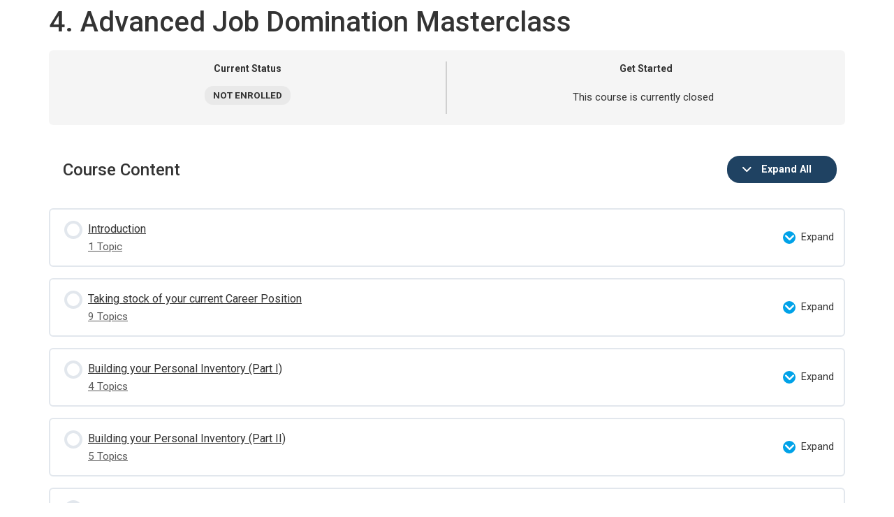

--- FILE ---
content_type: text/html; charset=UTF-8
request_url: https://excel.jatanshah.in/courses/advanced-job-domination-masterclass-2/
body_size: 17115
content:
<!doctype html>
<html lang="en-US">
<head>
	<meta charset="UTF-8">
	<meta name="viewport" content="width=device-width, initial-scale=1">
	<link rel="profile" href="https://gmpg.org/xfn/11">
	<title>4. Advanced Job Domination Masterclass &#8211; Skill Nation</title>
<meta name='robots' content='max-image-preview:large' />
	<style>img:is([sizes="auto" i], [sizes^="auto," i]) { contain-intrinsic-size: 3000px 1500px }</style>
	<link rel="alternate" type="application/rss+xml" title="Skill Nation &raquo; Feed" href="https://excel.jatanshah.in/feed/" />
<link rel="alternate" type="application/rss+xml" title="Skill Nation &raquo; Comments Feed" href="https://excel.jatanshah.in/comments/feed/" />
<script>
window._wpemojiSettings = {"baseUrl":"https:\/\/s.w.org\/images\/core\/emoji\/16.0.1\/72x72\/","ext":".png","svgUrl":"https:\/\/s.w.org\/images\/core\/emoji\/16.0.1\/svg\/","svgExt":".svg","source":{"concatemoji":"https:\/\/excel.jatanshah.in\/wp-includes\/js\/wp-emoji-release.min.js?ver=6.8.3"}};
/*! This file is auto-generated */
!function(s,n){var o,i,e;function c(e){try{var t={supportTests:e,timestamp:(new Date).valueOf()};sessionStorage.setItem(o,JSON.stringify(t))}catch(e){}}function p(e,t,n){e.clearRect(0,0,e.canvas.width,e.canvas.height),e.fillText(t,0,0);var t=new Uint32Array(e.getImageData(0,0,e.canvas.width,e.canvas.height).data),a=(e.clearRect(0,0,e.canvas.width,e.canvas.height),e.fillText(n,0,0),new Uint32Array(e.getImageData(0,0,e.canvas.width,e.canvas.height).data));return t.every(function(e,t){return e===a[t]})}function u(e,t){e.clearRect(0,0,e.canvas.width,e.canvas.height),e.fillText(t,0,0);for(var n=e.getImageData(16,16,1,1),a=0;a<n.data.length;a++)if(0!==n.data[a])return!1;return!0}function f(e,t,n,a){switch(t){case"flag":return n(e,"\ud83c\udff3\ufe0f\u200d\u26a7\ufe0f","\ud83c\udff3\ufe0f\u200b\u26a7\ufe0f")?!1:!n(e,"\ud83c\udde8\ud83c\uddf6","\ud83c\udde8\u200b\ud83c\uddf6")&&!n(e,"\ud83c\udff4\udb40\udc67\udb40\udc62\udb40\udc65\udb40\udc6e\udb40\udc67\udb40\udc7f","\ud83c\udff4\u200b\udb40\udc67\u200b\udb40\udc62\u200b\udb40\udc65\u200b\udb40\udc6e\u200b\udb40\udc67\u200b\udb40\udc7f");case"emoji":return!a(e,"\ud83e\udedf")}return!1}function g(e,t,n,a){var r="undefined"!=typeof WorkerGlobalScope&&self instanceof WorkerGlobalScope?new OffscreenCanvas(300,150):s.createElement("canvas"),o=r.getContext("2d",{willReadFrequently:!0}),i=(o.textBaseline="top",o.font="600 32px Arial",{});return e.forEach(function(e){i[e]=t(o,e,n,a)}),i}function t(e){var t=s.createElement("script");t.src=e,t.defer=!0,s.head.appendChild(t)}"undefined"!=typeof Promise&&(o="wpEmojiSettingsSupports",i=["flag","emoji"],n.supports={everything:!0,everythingExceptFlag:!0},e=new Promise(function(e){s.addEventListener("DOMContentLoaded",e,{once:!0})}),new Promise(function(t){var n=function(){try{var e=JSON.parse(sessionStorage.getItem(o));if("object"==typeof e&&"number"==typeof e.timestamp&&(new Date).valueOf()<e.timestamp+604800&&"object"==typeof e.supportTests)return e.supportTests}catch(e){}return null}();if(!n){if("undefined"!=typeof Worker&&"undefined"!=typeof OffscreenCanvas&&"undefined"!=typeof URL&&URL.createObjectURL&&"undefined"!=typeof Blob)try{var e="postMessage("+g.toString()+"("+[JSON.stringify(i),f.toString(),p.toString(),u.toString()].join(",")+"));",a=new Blob([e],{type:"text/javascript"}),r=new Worker(URL.createObjectURL(a),{name:"wpTestEmojiSupports"});return void(r.onmessage=function(e){c(n=e.data),r.terminate(),t(n)})}catch(e){}c(n=g(i,f,p,u))}t(n)}).then(function(e){for(var t in e)n.supports[t]=e[t],n.supports.everything=n.supports.everything&&n.supports[t],"flag"!==t&&(n.supports.everythingExceptFlag=n.supports.everythingExceptFlag&&n.supports[t]);n.supports.everythingExceptFlag=n.supports.everythingExceptFlag&&!n.supports.flag,n.DOMReady=!1,n.readyCallback=function(){n.DOMReady=!0}}).then(function(){return e}).then(function(){var e;n.supports.everything||(n.readyCallback(),(e=n.source||{}).concatemoji?t(e.concatemoji):e.wpemoji&&e.twemoji&&(t(e.twemoji),t(e.wpemoji)))}))}((window,document),window._wpemojiSettings);
</script>
<style id='wp-emoji-styles-inline-css'>

	img.wp-smiley, img.emoji {
		display: inline !important;
		border: none !important;
		box-shadow: none !important;
		height: 1em !important;
		width: 1em !important;
		margin: 0 0.07em !important;
		vertical-align: -0.1em !important;
		background: none !important;
		padding: 0 !important;
	}
</style>
<link rel='stylesheet' id='wp-block-library-css' href='https://excel.jatanshah.in/wp-includes/css/dist/block-library/style.min.css?ver=6.8.3' media='all' />
<style id='classic-theme-styles-inline-css'>
/*! This file is auto-generated */
.wp-block-button__link{color:#fff;background-color:#32373c;border-radius:9999px;box-shadow:none;text-decoration:none;padding:calc(.667em + 2px) calc(1.333em + 2px);font-size:1.125em}.wp-block-file__button{background:#32373c;color:#fff;text-decoration:none}
</style>
<style id='global-styles-inline-css'>
:root{--wp--preset--aspect-ratio--square: 1;--wp--preset--aspect-ratio--4-3: 4/3;--wp--preset--aspect-ratio--3-4: 3/4;--wp--preset--aspect-ratio--3-2: 3/2;--wp--preset--aspect-ratio--2-3: 2/3;--wp--preset--aspect-ratio--16-9: 16/9;--wp--preset--aspect-ratio--9-16: 9/16;--wp--preset--color--black: #000000;--wp--preset--color--cyan-bluish-gray: #abb8c3;--wp--preset--color--white: #ffffff;--wp--preset--color--pale-pink: #f78da7;--wp--preset--color--vivid-red: #cf2e2e;--wp--preset--color--luminous-vivid-orange: #ff6900;--wp--preset--color--luminous-vivid-amber: #fcb900;--wp--preset--color--light-green-cyan: #7bdcb5;--wp--preset--color--vivid-green-cyan: #00d084;--wp--preset--color--pale-cyan-blue: #8ed1fc;--wp--preset--color--vivid-cyan-blue: #0693e3;--wp--preset--color--vivid-purple: #9b51e0;--wp--preset--gradient--vivid-cyan-blue-to-vivid-purple: linear-gradient(135deg,rgba(6,147,227,1) 0%,rgb(155,81,224) 100%);--wp--preset--gradient--light-green-cyan-to-vivid-green-cyan: linear-gradient(135deg,rgb(122,220,180) 0%,rgb(0,208,130) 100%);--wp--preset--gradient--luminous-vivid-amber-to-luminous-vivid-orange: linear-gradient(135deg,rgba(252,185,0,1) 0%,rgba(255,105,0,1) 100%);--wp--preset--gradient--luminous-vivid-orange-to-vivid-red: linear-gradient(135deg,rgba(255,105,0,1) 0%,rgb(207,46,46) 100%);--wp--preset--gradient--very-light-gray-to-cyan-bluish-gray: linear-gradient(135deg,rgb(238,238,238) 0%,rgb(169,184,195) 100%);--wp--preset--gradient--cool-to-warm-spectrum: linear-gradient(135deg,rgb(74,234,220) 0%,rgb(151,120,209) 20%,rgb(207,42,186) 40%,rgb(238,44,130) 60%,rgb(251,105,98) 80%,rgb(254,248,76) 100%);--wp--preset--gradient--blush-light-purple: linear-gradient(135deg,rgb(255,206,236) 0%,rgb(152,150,240) 100%);--wp--preset--gradient--blush-bordeaux: linear-gradient(135deg,rgb(254,205,165) 0%,rgb(254,45,45) 50%,rgb(107,0,62) 100%);--wp--preset--gradient--luminous-dusk: linear-gradient(135deg,rgb(255,203,112) 0%,rgb(199,81,192) 50%,rgb(65,88,208) 100%);--wp--preset--gradient--pale-ocean: linear-gradient(135deg,rgb(255,245,203) 0%,rgb(182,227,212) 50%,rgb(51,167,181) 100%);--wp--preset--gradient--electric-grass: linear-gradient(135deg,rgb(202,248,128) 0%,rgb(113,206,126) 100%);--wp--preset--gradient--midnight: linear-gradient(135deg,rgb(2,3,129) 0%,rgb(40,116,252) 100%);--wp--preset--font-size--small: 13px;--wp--preset--font-size--medium: 20px;--wp--preset--font-size--large: 36px;--wp--preset--font-size--x-large: 42px;--wp--preset--spacing--20: 0.44rem;--wp--preset--spacing--30: 0.67rem;--wp--preset--spacing--40: 1rem;--wp--preset--spacing--50: 1.5rem;--wp--preset--spacing--60: 2.25rem;--wp--preset--spacing--70: 3.38rem;--wp--preset--spacing--80: 5.06rem;--wp--preset--shadow--natural: 6px 6px 9px rgba(0, 0, 0, 0.2);--wp--preset--shadow--deep: 12px 12px 50px rgba(0, 0, 0, 0.4);--wp--preset--shadow--sharp: 6px 6px 0px rgba(0, 0, 0, 0.2);--wp--preset--shadow--outlined: 6px 6px 0px -3px rgba(255, 255, 255, 1), 6px 6px rgba(0, 0, 0, 1);--wp--preset--shadow--crisp: 6px 6px 0px rgba(0, 0, 0, 1);}:where(.is-layout-flex){gap: 0.5em;}:where(.is-layout-grid){gap: 0.5em;}body .is-layout-flex{display: flex;}.is-layout-flex{flex-wrap: wrap;align-items: center;}.is-layout-flex > :is(*, div){margin: 0;}body .is-layout-grid{display: grid;}.is-layout-grid > :is(*, div){margin: 0;}:where(.wp-block-columns.is-layout-flex){gap: 2em;}:where(.wp-block-columns.is-layout-grid){gap: 2em;}:where(.wp-block-post-template.is-layout-flex){gap: 1.25em;}:where(.wp-block-post-template.is-layout-grid){gap: 1.25em;}.has-black-color{color: var(--wp--preset--color--black) !important;}.has-cyan-bluish-gray-color{color: var(--wp--preset--color--cyan-bluish-gray) !important;}.has-white-color{color: var(--wp--preset--color--white) !important;}.has-pale-pink-color{color: var(--wp--preset--color--pale-pink) !important;}.has-vivid-red-color{color: var(--wp--preset--color--vivid-red) !important;}.has-luminous-vivid-orange-color{color: var(--wp--preset--color--luminous-vivid-orange) !important;}.has-luminous-vivid-amber-color{color: var(--wp--preset--color--luminous-vivid-amber) !important;}.has-light-green-cyan-color{color: var(--wp--preset--color--light-green-cyan) !important;}.has-vivid-green-cyan-color{color: var(--wp--preset--color--vivid-green-cyan) !important;}.has-pale-cyan-blue-color{color: var(--wp--preset--color--pale-cyan-blue) !important;}.has-vivid-cyan-blue-color{color: var(--wp--preset--color--vivid-cyan-blue) !important;}.has-vivid-purple-color{color: var(--wp--preset--color--vivid-purple) !important;}.has-black-background-color{background-color: var(--wp--preset--color--black) !important;}.has-cyan-bluish-gray-background-color{background-color: var(--wp--preset--color--cyan-bluish-gray) !important;}.has-white-background-color{background-color: var(--wp--preset--color--white) !important;}.has-pale-pink-background-color{background-color: var(--wp--preset--color--pale-pink) !important;}.has-vivid-red-background-color{background-color: var(--wp--preset--color--vivid-red) !important;}.has-luminous-vivid-orange-background-color{background-color: var(--wp--preset--color--luminous-vivid-orange) !important;}.has-luminous-vivid-amber-background-color{background-color: var(--wp--preset--color--luminous-vivid-amber) !important;}.has-light-green-cyan-background-color{background-color: var(--wp--preset--color--light-green-cyan) !important;}.has-vivid-green-cyan-background-color{background-color: var(--wp--preset--color--vivid-green-cyan) !important;}.has-pale-cyan-blue-background-color{background-color: var(--wp--preset--color--pale-cyan-blue) !important;}.has-vivid-cyan-blue-background-color{background-color: var(--wp--preset--color--vivid-cyan-blue) !important;}.has-vivid-purple-background-color{background-color: var(--wp--preset--color--vivid-purple) !important;}.has-black-border-color{border-color: var(--wp--preset--color--black) !important;}.has-cyan-bluish-gray-border-color{border-color: var(--wp--preset--color--cyan-bluish-gray) !important;}.has-white-border-color{border-color: var(--wp--preset--color--white) !important;}.has-pale-pink-border-color{border-color: var(--wp--preset--color--pale-pink) !important;}.has-vivid-red-border-color{border-color: var(--wp--preset--color--vivid-red) !important;}.has-luminous-vivid-orange-border-color{border-color: var(--wp--preset--color--luminous-vivid-orange) !important;}.has-luminous-vivid-amber-border-color{border-color: var(--wp--preset--color--luminous-vivid-amber) !important;}.has-light-green-cyan-border-color{border-color: var(--wp--preset--color--light-green-cyan) !important;}.has-vivid-green-cyan-border-color{border-color: var(--wp--preset--color--vivid-green-cyan) !important;}.has-pale-cyan-blue-border-color{border-color: var(--wp--preset--color--pale-cyan-blue) !important;}.has-vivid-cyan-blue-border-color{border-color: var(--wp--preset--color--vivid-cyan-blue) !important;}.has-vivid-purple-border-color{border-color: var(--wp--preset--color--vivid-purple) !important;}.has-vivid-cyan-blue-to-vivid-purple-gradient-background{background: var(--wp--preset--gradient--vivid-cyan-blue-to-vivid-purple) !important;}.has-light-green-cyan-to-vivid-green-cyan-gradient-background{background: var(--wp--preset--gradient--light-green-cyan-to-vivid-green-cyan) !important;}.has-luminous-vivid-amber-to-luminous-vivid-orange-gradient-background{background: var(--wp--preset--gradient--luminous-vivid-amber-to-luminous-vivid-orange) !important;}.has-luminous-vivid-orange-to-vivid-red-gradient-background{background: var(--wp--preset--gradient--luminous-vivid-orange-to-vivid-red) !important;}.has-very-light-gray-to-cyan-bluish-gray-gradient-background{background: var(--wp--preset--gradient--very-light-gray-to-cyan-bluish-gray) !important;}.has-cool-to-warm-spectrum-gradient-background{background: var(--wp--preset--gradient--cool-to-warm-spectrum) !important;}.has-blush-light-purple-gradient-background{background: var(--wp--preset--gradient--blush-light-purple) !important;}.has-blush-bordeaux-gradient-background{background: var(--wp--preset--gradient--blush-bordeaux) !important;}.has-luminous-dusk-gradient-background{background: var(--wp--preset--gradient--luminous-dusk) !important;}.has-pale-ocean-gradient-background{background: var(--wp--preset--gradient--pale-ocean) !important;}.has-electric-grass-gradient-background{background: var(--wp--preset--gradient--electric-grass) !important;}.has-midnight-gradient-background{background: var(--wp--preset--gradient--midnight) !important;}.has-small-font-size{font-size: var(--wp--preset--font-size--small) !important;}.has-medium-font-size{font-size: var(--wp--preset--font-size--medium) !important;}.has-large-font-size{font-size: var(--wp--preset--font-size--large) !important;}.has-x-large-font-size{font-size: var(--wp--preset--font-size--x-large) !important;}
:where(.wp-block-post-template.is-layout-flex){gap: 1.25em;}:where(.wp-block-post-template.is-layout-grid){gap: 1.25em;}
:where(.wp-block-columns.is-layout-flex){gap: 2em;}:where(.wp-block-columns.is-layout-grid){gap: 2em;}
:root :where(.wp-block-pullquote){font-size: 1.5em;line-height: 1.6;}
</style>
<link rel='stylesheet' id='learndash_quiz_front_css-css' href='//excel.jatanshah.in/wp-content/plugins/sfwd-lms/themes/legacy/templates/learndash_quiz_front.min.css?ver=4.13.0' media='all' />
<link rel='stylesheet' id='learndash-front-css' href='//excel.jatanshah.in/wp-content/plugins/sfwd-lms/themes/ld30/assets/css/learndash.min.css?ver=4.13.0' media='all' />
<link rel='stylesheet' id='ldx-design-upgrade-learndash-css' href='https://excel.jatanshah.in/wp-content/plugins/design-upgrade-learndash/assets/css/ld3.css?ver=2.12' media='all' />
<style id='ldx-design-upgrade-learndash-inline-css'>
:root{--ldx-btn-border-radius:18px;--lqc-button-border-radius:18px;--ldx-btn-primary-bg-color:#051a2d;--lqc-button-primary-bg:#051a2d;--ldx-btn-primary-text-color:#ffffff;--lqc-button-primary-text:#ffffff;--ldx-btn-primary-bg-color-hover:#1f4262;--lqc-button-primary-bg-hover:#1f4262;--ldx-btn-primary-text-color-hover:#ffffff;--lqc-button-primary-text-hover:#ffffff;--ldx-btn-standard-bg-color:#1f4262;--lqc-button-standard-bg:#1f4262;--ldx-btn-standard-text-color:#ffffff;--lqc-button-standard-text:#ffffff;--ldx-btn-standard-bg-color-hover:#0a467d;--lqc-button-standard-bg-hover:#0a467d;--ldx-btn-standard-text-color-hover:#ffffff;--lqc-button-standard-text-hover:#ffffff;--ldx-content-lists-section-bg-color:#051a2d;--ldx-content-lists-section-text-color:#ffffff;--ldx-content-lists-header-bg-color:#0a467d;--ldx-content-lists-lesson-text-color-hover:#0f0f0f;--ldx-focus-mode-topmenu-bg-color:#051a2d;--ldx-focus-mode-sidebar-course-bg-color:#0a467d;--ldx-course-nav-section-text-color:#000000;--ldx-course-nav-link-text-color-hover:#0a0a0a;--ldx-grid-ribbon-bg-color:#071b2d;--ldx-grid-ribbon-enrolled-bg-color:#000000;--ldx-grid-ribbon-enrolled-text-color:#ffffff;--ldx-grid-ribbon-custom-bg-color:#071b2d;}.ld-lesson-list .ld-section-heading,.ld-lesson-list .ld-section-heading h2{color:var(--ldx-content-lists-course-content-text-color);}.ld-lesson-list .ld-section-heading{padding:0.75em 0.75em 0.75em 1.25em;border-radius:var(--ldx-global-border-radius);background-color:var(--ldx-content-lists-course-content-bg-color);}.rtl .ld-lesson-list .ld-section-heading{padding:0.75em 1.25em 0.75em 0.75em;}.learndash-wrapper .ld-item-list.ld-lesson-list .ld-lesson-section-heading{padding:0.5em 1em;background-color:var(--ldx-content-lists-section-bg-color);border-radius:var(--ldx-global-border-radius);}.ld-course-status-not-enrolled .ld-course-status-seg-price{display:none;}.ld-focus-content{animation:300ms ease-in-out 300ms 1 normal backwards ldx-content-fadein-up;}.ld-progress-bar .ld-progress-bar-percentage,.ultp-dashboard-course__row .ultp-dashboard-course__details .ultp-dashboard-course__right .ultp-dashboard-course__progress-bar,.ldx-plugin .ulg-manage-progress-course__row .ulg-manage-progress-course__details .ulg-manage-progress-course__right .ulg-manage-progress-course__progress-bar,.wdm-tabs-wrapper .wdm-progress-bar,.wdm-tabs-wrapper dd.course_progress div.course_progress_blue,body .el-cls-progress .el-archive-pg-bar .el-archive-percentage,dd.uo-course-progress div.course_progress{background-image: linear-gradient(45deg,rgba(255,255,255,.15) 25%,transparent 25%,transparent 50%,rgba(255,255,255,.15) 50%,rgba(255,255,255,.15) 75%,transparent 75%,transparent) !important;background-size:1rem 1rem !important;}#ld_course_categorydropdown,#ld_lesson_categorydropdown, #ld_topic_categorydropdown,#ld_group_categorydropdown,#uo_course_categorydropdown form{display:inline-block;width:auto;}body div.ld-course-list-content .ld_course_grid,#ld_course_list .ld-course-list-items .ld_course_grid,#et-boc .ld-course-list-items .ld_course_grid,.uo-grid-wrapper .grid-course .uo-border{box-shadow:0 1px 4px rgba(0,0,0,0.05),0 4px 14px rgba(0,0,0,0.08);}.ld-course-list-content .ld_course_grid:hover,#ld_course_list .ld-course-list-items .ld_course_grid:hover,#et-boc .ld-course-list-items .ld_course_grid:hover,.uo-grid-wrapper .grid-course .uo-border:hover{box-shadow:0 1px 4px rgba(0,0,0,0.05),0 4px 14px rgba(0,0,0,0.08);}.ld-course-list-content .ld_course_grid:hover,#ld_course_list .ld-course-list-items .ld_course_grid:hover,#et-boc .ld-course-list-items .ld_course_grid:hover,.uo-grid-wrapper .grid-course .uo-border:hover{transform:translateY(-5px);}body .ld-course-list-items .ld_course_grid .thumbnail.course .ld_course_grid_price,#et-boc .ld_course_grid .thumbnail.course .ld_course_grid_price,.uo-grid-wrapper #ribbon{right:8px;left:unset;}
</style>
<link rel='stylesheet' id='ldx-design-upgrade-learndash-pro-css' href='https://excel.jatanshah.in/wp-content/plugins/design-upgrade-pro-learndash/assets/css/ld3-pro.css?ver=2.12' media='all' />
<link rel='stylesheet' id='uncannyowl-learndash-toolkit-free-css' href='https://excel.jatanshah.in/wp-content/plugins/uncanny-learndash-toolkit/src/assets/frontend/dist/bundle.min.css?ver=3.7.0.2' media='all' />
<link rel='stylesheet' id='ultp-frontend-css' href='https://excel.jatanshah.in/wp-content/plugins/uncanny-toolkit-pro/src/assets/dist/frontend/bundle.min.css?ver=4.3.1' media='all' />
<link rel='stylesheet' id='woocommerce-layout-css' href='https://excel.jatanshah.in/wp-content/plugins/woocommerce/assets/css/woocommerce-layout.css?ver=9.8.6' media='all' />
<link rel='stylesheet' id='woocommerce-smallscreen-css' href='https://excel.jatanshah.in/wp-content/plugins/woocommerce/assets/css/woocommerce-smallscreen.css?ver=9.8.6' media='only screen and (max-width: 768px)' />
<link rel='stylesheet' id='woocommerce-general-css' href='https://excel.jatanshah.in/wp-content/plugins/woocommerce/assets/css/woocommerce.css?ver=9.8.6' media='all' />
<style id='woocommerce-inline-inline-css'>
.woocommerce form .form-row .required { visibility: visible; }
</style>
<link rel='stylesheet' id='dashicons-css' href='https://excel.jatanshah.in/wp-includes/css/dashicons.min.css?ver=6.8.3' media='all' />
<link rel='stylesheet' id='learndash-css' href='//excel.jatanshah.in/wp-content/plugins/sfwd-lms/src/assets/dist/css/styles.css?ver=4.13.0' media='all' />
<link rel='stylesheet' id='jquery-dropdown-css-css' href='//excel.jatanshah.in/wp-content/plugins/sfwd-lms/assets/css/jquery.dropdown.min.css?ver=4.13.0' media='all' />
<link rel='stylesheet' id='learndash_lesson_video-css' href='//excel.jatanshah.in/wp-content/plugins/sfwd-lms/themes/legacy/templates/learndash_lesson_video.min.css?ver=4.13.0' media='all' />
<link rel='stylesheet' id='ld_cvss-social-buttons-css' href='https://excel.jatanshah.in/wp-content/plugins/learndash-certificate-verify-and-share/assets/css/social-buttons.css?ver=1.3.6' media='all' />
<link rel='stylesheet' id='brands-styles-css' href='https://excel.jatanshah.in/wp-content/plugins/woocommerce/assets/css/brands.css?ver=9.8.6' media='all' />
<link rel='stylesheet' id='hello-elementor-css' href='https://excel.jatanshah.in/wp-content/themes/hello-elementor/style.min.css?ver=3.0.1' media='all' />
<link rel='stylesheet' id='hello-elementor-theme-style-css' href='https://excel.jatanshah.in/wp-content/themes/hello-elementor/theme.min.css?ver=3.0.1' media='all' />
<link rel='stylesheet' id='hello-elementor-header-footer-css' href='https://excel.jatanshah.in/wp-content/themes/hello-elementor/header-footer.min.css?ver=3.0.1' media='all' />
<link rel='stylesheet' id='elementor-frontend-css' href='https://excel.jatanshah.in/wp-content/plugins/elementor/assets/css/frontend.min.css?ver=3.25.7' media='all' />
<link rel='stylesheet' id='elementor-post-7-css' href='https://excel.jatanshah.in/wp-content/uploads/elementor/css/post-7.css?ver=1731954493' media='all' />
<link rel='stylesheet' id='swiper-css' href='https://excel.jatanshah.in/wp-content/plugins/elementor/assets/lib/swiper/v8/css/swiper.min.css?ver=8.4.5' media='all' />
<link rel='stylesheet' id='e-swiper-css' href='https://excel.jatanshah.in/wp-content/plugins/elementor/assets/css/conditionals/e-swiper.min.css?ver=3.25.7' media='all' />
<link rel='stylesheet' id='elementor-pro-css' href='https://excel.jatanshah.in/wp-content/plugins/elementor-pro/assets/css/frontend.min.css?ver=3.21.3' media='all' />
<link rel='stylesheet' id='elementor-post-582898-css' href='https://excel.jatanshah.in/wp-content/uploads/elementor/css/post-582898.css?ver=1731954493' media='all' />
<link rel='stylesheet' id='elementor-post-582835-css' href='https://excel.jatanshah.in/wp-content/uploads/elementor/css/post-582835.css?ver=1731954493' media='all' />
<link rel='stylesheet' id='eael-general-css' href='https://excel.jatanshah.in/wp-content/plugins/essential-addons-for-elementor-lite/assets/front-end/css/view/general.min.css?ver=5.9.21' media='all' />
<link rel='stylesheet' id='google-fonts-1-css' href='https://fonts.googleapis.com/css?family=Roboto%3A100%2C100italic%2C200%2C200italic%2C300%2C300italic%2C400%2C400italic%2C500%2C500italic%2C600%2C600italic%2C700%2C700italic%2C800%2C800italic%2C900%2C900italic%7CRoboto+Slab%3A100%2C100italic%2C200%2C200italic%2C300%2C300italic%2C400%2C400italic%2C500%2C500italic%2C600%2C600italic%2C700%2C700italic%2C800%2C800italic%2C900%2C900italic%7CMontserrat%3A100%2C100italic%2C200%2C200italic%2C300%2C300italic%2C400%2C400italic%2C500%2C500italic%2C600%2C600italic%2C700%2C700italic%2C800%2C800italic%2C900%2C900italic%7CPoppins%3A100%2C100italic%2C200%2C200italic%2C300%2C300italic%2C400%2C400italic%2C500%2C500italic%2C600%2C600italic%2C700%2C700italic%2C800%2C800italic%2C900%2C900italic&#038;display=swap&#038;ver=6.8.3' media='all' />
<link rel="preconnect" href="https://fonts.gstatic.com/" crossorigin><script src="https://excel.jatanshah.in/wp-includes/js/jquery/jquery.min.js?ver=3.7.1" id="jquery-core-js"></script>
<script src="https://excel.jatanshah.in/wp-includes/js/jquery/jquery-migrate.min.js?ver=3.4.1" id="jquery-migrate-js"></script>
<script id="uncannyowl-learndash-toolkit-free-js-extra">
var UncannyToolkit = {"ajax":{"url":"https:\/\/excel.jatanshah.in\/wp-admin\/admin-ajax.php","nonce":"a23858673f"},"integrity":{"shouldPreventConcurrentLogin":false},"i18n":{"dismiss":"Dismiss","preventConcurrentLogin":"Your account has exceeded maximum concurrent login number.","error":{"generic":"Something went wrong. Please, try again"}},"modals":[]};
</script>
<script src="https://excel.jatanshah.in/wp-content/plugins/uncanny-learndash-toolkit/src/assets/frontend/dist/bundle.min.js?ver=3.7.0.2" id="uncannyowl-learndash-toolkit-free-js"></script>
<script id="ultp-frontend-js-extra">
var UncannyToolkitPro = {"restURL":"https:\/\/excel.jatanshah.in\/wp-json\/uo_toolkit\/v1\/","nonce":"36013a8dc7"};
</script>
<script src="https://excel.jatanshah.in/wp-content/plugins/uncanny-toolkit-pro/src/assets/dist/frontend/bundle.min.js?ver=4.3.1" id="ultp-frontend-js"></script>
<script src="https://excel.jatanshah.in/wp-content/plugins/woocommerce/assets/js/jquery-blockui/jquery.blockUI.min.js?ver=2.7.0-wc.9.8.6" id="jquery-blockui-js" defer data-wp-strategy="defer"></script>
<script id="wc-add-to-cart-js-extra">
var wc_add_to_cart_params = {"ajax_url":"\/wp-admin\/admin-ajax.php","wc_ajax_url":"\/?wc-ajax=%%endpoint%%","i18n_view_cart":"View cart","cart_url":"https:\/\/excel.jatanshah.in","is_cart":"","cart_redirect_after_add":"no"};
</script>
<script src="https://excel.jatanshah.in/wp-content/plugins/woocommerce/assets/js/frontend/add-to-cart.min.js?ver=9.8.6" id="wc-add-to-cart-js" defer data-wp-strategy="defer"></script>
<script src="https://excel.jatanshah.in/wp-content/plugins/woocommerce/assets/js/js-cookie/js.cookie.min.js?ver=2.1.4-wc.9.8.6" id="js-cookie-js" defer data-wp-strategy="defer"></script>
<script id="woocommerce-js-extra">
var woocommerce_params = {"ajax_url":"\/wp-admin\/admin-ajax.php","wc_ajax_url":"\/?wc-ajax=%%endpoint%%","i18n_password_show":"Show password","i18n_password_hide":"Hide password"};
</script>
<script src="https://excel.jatanshah.in/wp-content/plugins/woocommerce/assets/js/frontend/woocommerce.min.js?ver=9.8.6" id="woocommerce-js" defer data-wp-strategy="defer"></script>
<link rel="https://api.w.org/" href="https://excel.jatanshah.in/wp-json/" /><link rel="alternate" title="JSON" type="application/json" href="https://excel.jatanshah.in/wp-json/wp/v2/sfwd-courses/587420" /><link rel="EditURI" type="application/rsd+xml" title="RSD" href="https://excel.jatanshah.in/xmlrpc.php?rsd" />
<meta name="generator" content="WordPress 6.8.3" />
<meta name="generator" content="WooCommerce 9.8.6" />
<link rel="canonical" href="https://excel.jatanshah.in/courses/advanced-job-domination-masterclass-2/" />
<link rel='shortlink' href='https://excel.jatanshah.in/?p=587420' />
<link rel="alternate" title="oEmbed (JSON)" type="application/json+oembed" href="https://excel.jatanshah.in/wp-json/oembed/1.0/embed?url=https%3A%2F%2Fexcel.jatanshah.in%2Fcourses%2Fadvanced-job-domination-masterclass-2%2F" />
<link rel="alternate" title="oEmbed (XML)" type="text/xml+oembed" href="https://excel.jatanshah.in/wp-json/oembed/1.0/embed?url=https%3A%2F%2Fexcel.jatanshah.in%2Fcourses%2Fadvanced-job-domination-masterclass-2%2F&#038;format=xml" />
	<noscript><style>.woocommerce-product-gallery{ opacity: 1 !important; }</style></noscript>
	<meta name="generator" content="Elementor 3.25.7; features: e_font_icon_svg, additional_custom_breakpoints, e_optimized_control_loading; settings: css_print_method-external, google_font-enabled, font_display-swap">
<!-- Google tag (gtag.js) -->
<script async src="https://www.googletagmanager.com/gtag/js?id=G-R585ZL0PSS"></script>
<script>
  window.dataLayer = window.dataLayer || [];
  function gtag(){dataLayer.push(arguments);}
  gtag('js', new Date());

  gtag('config', 'G-R585ZL0PSS');
</script>
			<style>
				.e-con.e-parent:nth-of-type(n+4):not(.e-lazyloaded):not(.e-no-lazyload),
				.e-con.e-parent:nth-of-type(n+4):not(.e-lazyloaded):not(.e-no-lazyload) * {
					background-image: none !important;
				}
				@media screen and (max-height: 1024px) {
					.e-con.e-parent:nth-of-type(n+3):not(.e-lazyloaded):not(.e-no-lazyload),
					.e-con.e-parent:nth-of-type(n+3):not(.e-lazyloaded):not(.e-no-lazyload) * {
						background-image: none !important;
					}
				}
				@media screen and (max-height: 640px) {
					.e-con.e-parent:nth-of-type(n+2):not(.e-lazyloaded):not(.e-no-lazyload),
					.e-con.e-parent:nth-of-type(n+2):not(.e-lazyloaded):not(.e-no-lazyload) * {
						background-image: none !important;
					}
				}
			</style>
			<link rel="icon" href="https://excel.jatanshah.in/wp-content/uploads/2022/12/cropped-Final-Logo-01-scaled-1-32x32.jpg" sizes="32x32" />
<link rel="icon" href="https://excel.jatanshah.in/wp-content/uploads/2022/12/cropped-Final-Logo-01-scaled-1-192x192.jpg" sizes="192x192" />
<link rel="apple-touch-icon" href="https://excel.jatanshah.in/wp-content/uploads/2022/12/cropped-Final-Logo-01-scaled-1-180x180.jpg" />
<meta name="msapplication-TileImage" content="https://excel.jatanshah.in/wp-content/uploads/2022/12/cropped-Final-Logo-01-scaled-1-270x270.jpg" />
</head>
<body class="wp-singular sfwd-courses-template-default single single-sfwd-courses postid-587420 wp-theme-hello-elementor theme-hello-elementor ldx-plugin woocommerce-no-js elementor-default elementor-kit-7 learndash-cpt learndash-cpt-sfwd-courses learndash-template-ld30 learndash-embed-responsive">


<a class="skip-link screen-reader-text" href="#content">Skip to content</a>

		<div data-elementor-type="header" data-elementor-id="582898" class="elementor elementor-582898 elementor-location-header" data-elementor-post-type="elementor_library">
					</div>
		
<main id="content" class="site-main post-587420 sfwd-courses type-sfwd-courses status-publish has-post-thumbnail hentry">

			<header class="page-header">
			<h1 class="entry-title">4. Advanced Job Domination Masterclass</h1>		</header>
	
	<div class="page-content">
		<div class="learndash learndash_post_sfwd-courses user_has_no_access"  id="learndash_post_587420">
<div class="learndash-wrapper">

	<div class="learndash-wrapper learndash-wrap learndash-shortcode-wrap learndash-shortcode-wrap-ld_infobar-587420_587420_0">

	<div class="ld-course-status ld-course-status-not-enrolled">

		
		<div class="ld-course-status-segment ld-course-status-seg-status">

			
			<span class="ld-course-status-label">Current Status</span>
			<div class="ld-course-status-content">
													<span class="ld-status ld-status-waiting ld-tertiary-background" data-ld-tooltip="
					Enroll in this course to get access					">
					Not Enrolled										</span>
							</div>

			
		</div> <!--/.ld-course-status-segment-->

		
		<div class="ld-course-status-segment ld-course-status-seg-price ld-course-status-mode-closed">

			
			<span class="ld-course-status-label">Price</span>

			<div class="ld-course-status-content">
							<span class="ld-course-status-price">
					Closed				</span>
							</div>

			
		</div> <!--/.ld-course-status-segment-->

		
		<div class="ld-course-status-segment ld-course-status-seg-action status-closed">
			<span class="ld-course-status-label">
				Get Started			</span>
			<div class="ld-course-status-content">
				<div class="ld-course-status-action">
					<span class="ld-text">This course is currently closed</span>				</div>
			</div>
		</div> <!--/.ld-course-status-action-->

		
	</div> <!--/.ld-course-status-->


</div>
	
<div class="ld-tabs ld-tab-count-1">
	
	<div class="ld-tabs-content">
		
			<div role="tabpanel" tabindex="0" aria-labelledby="content" class="ld-tab-content ld-visible" id="ld-tab-content-587420">
											</div>

			
	</div> <!--/.ld-tabs-content-->

</div> <!--/.ld-tabs-->
<div class="learndash-wrapper learndash-wrap learndash-shortcode-wrap learndash-shortcode-wrap-course_content-587420_587420_0"><div class="learndash user_has_no_access" id="learndash_post_587420">		<div class="learndash-wrapper">
						<div class="ld-item-list ld-lesson-list ld-course-content-587420" data-shortcode_instance="{&quot;course_id&quot;:587420,&quot;post_id&quot;:587420,&quot;group_id&quot;:0,&quot;paged&quot;:1,&quot;num&quot;:100,&quot;wrapper&quot;:true,&quot;user_id&quot;:0}">
			<div class="ld-section-heading">

				
				<h2>
				Course Content				</h2>

				
				<div class="ld-item-list-actions" data-ld-expand-list="true">

					
											<div class="ld-expand-button ld-primary-background" id="ld-expand-button-587420" data-ld-expands="ld-item-list-587420" data-ld-expand-text="Expand All" data-ld-collapse-text="Collapse All">
							<span class="ld-icon-arrow-down ld-icon"></span>
							<span class="ld-text">Expand All</span>
						</div> <!--/.ld-expand-button-->
						
				</div> <!--/.ld-item-list-actions-->
			</div> <!--/.ld-section-heading-->

			
	<div class="ld-item-list-items ld-lesson-progression ld-item-list-587420" id="ld-item-list-587420" data-ld-expand-id="ld-item-list-587420" data-ld-expand-list="true">
		
<div class="ld-item-list-item ld-item-lesson-item ld-lesson-item-587421 is_not_sample learndash-not-available learndash-incomplete ld-expandable" id="ld-expand-587421" data-ld-expand-id="ld-expand-587421" data-ld-tooltip="You don&#039;t currently have access to this content">
	<div class="ld-item-list-item-preview">
		
		<a class="ld-item-name ld-primary-color-hover" href="https://excel.jatanshah.in/lessons/introduction-20/">
			<div class="ld-status-icon ld-status-incomplete"></div>			<div class="ld-item-title">
				Introduction
					<span class="ld-item-components">

													<span class="ld-item-component">
							1 Topic							</span>
							
					</span> <!--/.ld-item-components-->
									
			</div> <!--/.ld-item-title-->
		</a>

		
		<div class="ld-item-details">
			
				<div class="ld-expand-button ld-button-alternate" data-ld-expands="ld-expand-587421" data-ld-expand-text="Expand" data-ld-collapse-text="Collapse">
					<span class="ld-icon-arrow-down ld-icon ld-primary-background"></span>
					<span class="ld-text ld-primary-color">Expand</span>
				</div> <!--/.ld-expand-button-->

						</div> <!--/.ld-item-details-->

		
	</div> <!--/.ld-item-list-item-preview-->
			<div class="ld-item-list-item-expanded">
			
<div class="
			ld-table-list ld-topic-list ld-no-pagination ld-expand-587421" id="ld-expand-587421">

	<div class="ld-table-list-header ld-primary-background">

		
		<div class="ld-table-list-title">
			<span class="ld-item-icon">
				<span class="ld-icon ld-icon-content"></span>
			</span>
			<span class="ld-text">
				Lesson Content			</span>
		</div> <!--/.ld-tablet-list-title-->
		<div class="ld-table-list-lesson-details">
			
												<span class="ld-lesson-list-progress">
					0% Complete					</span>
													<span class="ld-lesson-list-steps">
					0/1 Steps					</span>
							
			
			
		</div> <!--/.ld-table-list-lesson-details-->

		
	</div> <!--/.ld-table-list-header-->

	<div class="ld-table-list-items ld-topic-list-587421" id="ld-topic-list-587421" data-ld-expand-list>

		<div class="ld-table-list-item ld-table-list-item-587422 " id="ld-table-list-item-587422">
	<a class="ld-table-list-item-preview ld-primary-color-hover ld-topic-row learndash-incomplete " href="https://excel.jatanshah.in/topics/introduction-15/">
		
		<div class="ld-status-icon ld-status-incomplete"></div>
				<span class="ld-topic-title">Introduction</span> 	</a>
	</div> <!--/.ld-table-list-item-->

	</div> <!--/.ld-table-list-items-->

	<div class="ld-table-list-footer">
			</div> <!--/.ld-table-list-footer-->

</div> <!--/.ld-table-list-->

		</div> <!--/.ld-item-list-item-expanded-->
	</div> <!--/.ld-item-list-item-->
	
<div class="ld-item-list-item ld-item-lesson-item ld-lesson-item-587423 is_not_sample learndash-not-available learndash-incomplete ld-expandable" id="ld-expand-587423" data-ld-expand-id="ld-expand-587423" data-ld-tooltip="You don&#039;t currently have access to this content">
	<div class="ld-item-list-item-preview">
		
		<a class="ld-item-name ld-primary-color-hover" href="https://excel.jatanshah.in/lessons/taking-stock-of-your-current-career-position-2/">
			<div class="ld-status-icon ld-status-incomplete"></div>			<div class="ld-item-title">
				Taking stock of your current Career Position
					<span class="ld-item-components">

													<span class="ld-item-component">
							9 Topics							</span>
							
					</span> <!--/.ld-item-components-->
									
			</div> <!--/.ld-item-title-->
		</a>

		
		<div class="ld-item-details">
			
				<div class="ld-expand-button ld-button-alternate" data-ld-expands="ld-expand-587423" data-ld-expand-text="Expand" data-ld-collapse-text="Collapse">
					<span class="ld-icon-arrow-down ld-icon ld-primary-background"></span>
					<span class="ld-text ld-primary-color">Expand</span>
				</div> <!--/.ld-expand-button-->

						</div> <!--/.ld-item-details-->

		
	</div> <!--/.ld-item-list-item-preview-->
			<div class="ld-item-list-item-expanded">
			
<div class="
			ld-table-list ld-topic-list ld-no-pagination ld-expand-587423" id="ld-expand-587423">

	<div class="ld-table-list-header ld-primary-background">

		
		<div class="ld-table-list-title">
			<span class="ld-item-icon">
				<span class="ld-icon ld-icon-content"></span>
			</span>
			<span class="ld-text">
				Lesson Content			</span>
		</div> <!--/.ld-tablet-list-title-->
		<div class="ld-table-list-lesson-details">
			
												<span class="ld-lesson-list-progress">
					0% Complete					</span>
													<span class="ld-lesson-list-steps">
					0/9 Steps					</span>
							
			
			
		</div> <!--/.ld-table-list-lesson-details-->

		
	</div> <!--/.ld-table-list-header-->

	<div class="ld-table-list-items ld-topic-list-587423" id="ld-topic-list-587423" data-ld-expand-list>

		<div class="ld-table-list-item ld-table-list-item-587424 " id="ld-table-list-item-587424">
	<a class="ld-table-list-item-preview ld-primary-color-hover ld-topic-row learndash-incomplete " href="https://excel.jatanshah.in/topics/what-do-you-need-for-job-success-2/">
		
		<div class="ld-status-icon ld-status-incomplete"></div>
				<span class="ld-topic-title">What do you need for Job Success</span> 	</a>
	</div> <!--/.ld-table-list-item-->
<div class="ld-table-list-item ld-table-list-item-587425 " id="ld-table-list-item-587425">
	<a class="ld-table-list-item-preview ld-primary-color-hover ld-topic-row learndash-incomplete " href="https://excel.jatanshah.in/topics/importance-of-interest-profile-2/">
		
		<div class="ld-status-icon ld-status-incomplete"></div>
				<span class="ld-topic-title">Importance of Interest Profile</span> 	</a>
	</div> <!--/.ld-table-list-item-->
<div class="ld-table-list-item ld-table-list-item-587426 " id="ld-table-list-item-587426">
	<a class="ld-table-list-item-preview ld-primary-color-hover ld-topic-row learndash-incomplete " href="https://excel.jatanshah.in/topics/the-riasec-career-interest-profiler-2/">
		
		<div class="ld-status-icon ld-status-incomplete"></div>
				<span class="ld-topic-title">The RIASEC Career Interest Profiler</span> 	</a>
	</div> <!--/.ld-table-list-item-->
<div class="ld-table-list-item ld-table-list-item-587427 " id="ld-table-list-item-587427">
	<a class="ld-table-list-item-preview ld-primary-color-hover ld-topic-row learndash-incomplete " href="https://excel.jatanshah.in/topics/how-to-use-the-riasec-score-2/">
		
		<div class="ld-status-icon ld-status-incomplete"></div>
				<span class="ld-topic-title">How to use the RIASEC Score</span> 	</a>
	</div> <!--/.ld-table-list-item-->
<div class="ld-table-list-item ld-table-list-item-587428 " id="ld-table-list-item-587428">
	<a class="ld-table-list-item-preview ld-primary-color-hover ld-topic-row learndash-incomplete " href="https://excel.jatanshah.in/topics/the-riasec-dwp-matrix-2/">
		
		<div class="ld-status-icon ld-status-incomplete"></div>
				<span class="ld-topic-title">The RIASEC DWP Matrix</span> 	</a>
	</div> <!--/.ld-table-list-item-->
<div class="ld-table-list-item ld-table-list-item-587429 " id="ld-table-list-item-587429">
	<a class="ld-table-list-item-preview ld-primary-color-hover ld-topic-row learndash-incomplete " href="https://excel.jatanshah.in/topics/riasec-for-freshers-and-career-changers-2/">
		
		<div class="ld-status-icon ld-status-incomplete"></div>
				<span class="ld-topic-title">RIASEC for Freshers and Career Changers</span> 	</a>
	</div> <!--/.ld-table-list-item-->
<div class="ld-table-list-item ld-table-list-item-587430 " id="ld-table-list-item-587430">
	<a class="ld-table-list-item-preview ld-primary-color-hover ld-topic-row learndash-incomplete " href="https://excel.jatanshah.in/topics/riasec-for-experienced-professionals-part-1-2/">
		
		<div class="ld-status-icon ld-status-incomplete"></div>
				<span class="ld-topic-title">RIASEC for Experienced Professionals &#8211; Part 1</span> 	</a>
	</div> <!--/.ld-table-list-item-->
<div class="ld-table-list-item ld-table-list-item-587431 " id="ld-table-list-item-587431">
	<a class="ld-table-list-item-preview ld-primary-color-hover ld-topic-row learndash-incomplete " href="https://excel.jatanshah.in/topics/riasec-for-experienced-professionals-part-2-2/">
		
		<div class="ld-status-icon ld-status-incomplete"></div>
				<span class="ld-topic-title">RIASEC for Experienced Professionals &#8211; Part 2</span> 	</a>
	</div> <!--/.ld-table-list-item-->
<div class="ld-table-list-item ld-table-list-item-587432 " id="ld-table-list-item-587432">
	<a class="ld-table-list-item-preview ld-primary-color-hover ld-topic-row learndash-incomplete " href="https://excel.jatanshah.in/topics/the-smart-plan-2/">
		
		<div class="ld-status-icon ld-status-incomplete"></div>
				<span class="ld-topic-title">The SMART Plan</span> 	</a>
	</div> <!--/.ld-table-list-item-->

	</div> <!--/.ld-table-list-items-->

	<div class="ld-table-list-footer">
			</div> <!--/.ld-table-list-footer-->

</div> <!--/.ld-table-list-->

		</div> <!--/.ld-item-list-item-expanded-->
	</div> <!--/.ld-item-list-item-->
	
<div class="ld-item-list-item ld-item-lesson-item ld-lesson-item-587433 is_not_sample learndash-not-available learndash-incomplete ld-expandable" id="ld-expand-587433" data-ld-expand-id="ld-expand-587433" data-ld-tooltip="You don&#039;t currently have access to this content">
	<div class="ld-item-list-item-preview">
		
		<a class="ld-item-name ld-primary-color-hover" href="https://excel.jatanshah.in/lessons/building-your-personal-inventory-part-i-2/">
			<div class="ld-status-icon ld-status-incomplete"></div>			<div class="ld-item-title">
				Building your Personal Inventory (Part I)
					<span class="ld-item-components">

													<span class="ld-item-component">
							4 Topics							</span>
							
					</span> <!--/.ld-item-components-->
									
			</div> <!--/.ld-item-title-->
		</a>

		
		<div class="ld-item-details">
			
				<div class="ld-expand-button ld-button-alternate" data-ld-expands="ld-expand-587433" data-ld-expand-text="Expand" data-ld-collapse-text="Collapse">
					<span class="ld-icon-arrow-down ld-icon ld-primary-background"></span>
					<span class="ld-text ld-primary-color">Expand</span>
				</div> <!--/.ld-expand-button-->

						</div> <!--/.ld-item-details-->

		
	</div> <!--/.ld-item-list-item-preview-->
			<div class="ld-item-list-item-expanded">
			
<div class="
			ld-table-list ld-topic-list ld-no-pagination ld-expand-587433" id="ld-expand-587433">

	<div class="ld-table-list-header ld-primary-background">

		
		<div class="ld-table-list-title">
			<span class="ld-item-icon">
				<span class="ld-icon ld-icon-content"></span>
			</span>
			<span class="ld-text">
				Lesson Content			</span>
		</div> <!--/.ld-tablet-list-title-->
		<div class="ld-table-list-lesson-details">
			
												<span class="ld-lesson-list-progress">
					0% Complete					</span>
													<span class="ld-lesson-list-steps">
					0/4 Steps					</span>
							
			
			
		</div> <!--/.ld-table-list-lesson-details-->

		
	</div> <!--/.ld-table-list-header-->

	<div class="ld-table-list-items ld-topic-list-587433" id="ld-topic-list-587433" data-ld-expand-list>

		<div class="ld-table-list-item ld-table-list-item-587434 " id="ld-table-list-item-587434">
	<a class="ld-table-list-item-preview ld-primary-color-hover ld-topic-row learndash-incomplete " href="https://excel.jatanshah.in/topics/the-career-artillery-2/">
		
		<div class="ld-status-icon ld-status-incomplete"></div>
				<span class="ld-topic-title">The Career Artillery</span> 	</a>
	</div> <!--/.ld-table-list-item-->
<div class="ld-table-list-item ld-table-list-item-587435 " id="ld-table-list-item-587435">
	<a class="ld-table-list-item-preview ld-primary-color-hover ld-topic-row learndash-incomplete " href="https://excel.jatanshah.in/topics/interpersonal-style-inventory-2/">
		
		<div class="ld-status-icon ld-status-incomplete"></div>
				<span class="ld-topic-title">Interpersonal Style Inventory</span> 	</a>
	</div> <!--/.ld-table-list-item-->
<div class="ld-table-list-item ld-table-list-item-587436 " id="ld-table-list-item-587436">
	<a class="ld-table-list-item-preview ld-primary-color-hover ld-topic-row learndash-incomplete " href="https://excel.jatanshah.in/topics/identifying-dependable-strengths-2/">
		
		<div class="ld-status-icon ld-status-incomplete"></div>
				<span class="ld-topic-title">Identifying Dependable Strengths</span> 	</a>
	</div> <!--/.ld-table-list-item-->
<div class="ld-table-list-item ld-table-list-item-587437 " id="ld-table-list-item-587437">
	<a class="ld-table-list-item-preview ld-primary-color-hover ld-topic-row learndash-incomplete " href="https://excel.jatanshah.in/topics/moving-to-competencies-2/">
		
		<div class="ld-status-icon ld-status-incomplete"></div>
				<span class="ld-topic-title">Moving to Competencies</span> 	</a>
	</div> <!--/.ld-table-list-item-->

	</div> <!--/.ld-table-list-items-->

	<div class="ld-table-list-footer">
			</div> <!--/.ld-table-list-footer-->

</div> <!--/.ld-table-list-->

		</div> <!--/.ld-item-list-item-expanded-->
	</div> <!--/.ld-item-list-item-->
	
<div class="ld-item-list-item ld-item-lesson-item ld-lesson-item-587438 is_not_sample learndash-not-available learndash-incomplete ld-expandable" id="ld-expand-587438" data-ld-expand-id="ld-expand-587438" data-ld-tooltip="You don&#039;t currently have access to this content">
	<div class="ld-item-list-item-preview">
		
		<a class="ld-item-name ld-primary-color-hover" href="https://excel.jatanshah.in/lessons/building-your-personal-inventory-part-ii-2/">
			<div class="ld-status-icon ld-status-incomplete"></div>			<div class="ld-item-title">
				Building your Personal Inventory (Part II)
					<span class="ld-item-components">

													<span class="ld-item-component">
							5 Topics							</span>
							
					</span> <!--/.ld-item-components-->
									
			</div> <!--/.ld-item-title-->
		</a>

		
		<div class="ld-item-details">
			
				<div class="ld-expand-button ld-button-alternate" data-ld-expands="ld-expand-587438" data-ld-expand-text="Expand" data-ld-collapse-text="Collapse">
					<span class="ld-icon-arrow-down ld-icon ld-primary-background"></span>
					<span class="ld-text ld-primary-color">Expand</span>
				</div> <!--/.ld-expand-button-->

						</div> <!--/.ld-item-details-->

		
	</div> <!--/.ld-item-list-item-preview-->
			<div class="ld-item-list-item-expanded">
			
<div class="
			ld-table-list ld-topic-list ld-no-pagination ld-expand-587438" id="ld-expand-587438">

	<div class="ld-table-list-header ld-primary-background">

		
		<div class="ld-table-list-title">
			<span class="ld-item-icon">
				<span class="ld-icon ld-icon-content"></span>
			</span>
			<span class="ld-text">
				Lesson Content			</span>
		</div> <!--/.ld-tablet-list-title-->
		<div class="ld-table-list-lesson-details">
			
												<span class="ld-lesson-list-progress">
					0% Complete					</span>
													<span class="ld-lesson-list-steps">
					0/5 Steps					</span>
							
			
			
		</div> <!--/.ld-table-list-lesson-details-->

		
	</div> <!--/.ld-table-list-header-->

	<div class="ld-table-list-items ld-topic-list-587438" id="ld-topic-list-587438" data-ld-expand-list>

		<div class="ld-table-list-item ld-table-list-item-587439 " id="ld-table-list-item-587439">
	<a class="ld-table-list-item-preview ld-primary-color-hover ld-topic-row learndash-incomplete " href="https://excel.jatanshah.in/topics/job-search-is-a-rejection-funnel-2/">
		
		<div class="ld-status-icon ld-status-incomplete"></div>
				<span class="ld-topic-title">Job Search is a Rejection Funnel</span> 	</a>
	</div> <!--/.ld-table-list-item-->
<div class="ld-table-list-item ld-table-list-item-587440 " id="ld-table-list-item-587440">
	<a class="ld-table-list-item-preview ld-primary-color-hover ld-topic-row learndash-incomplete " href="https://excel.jatanshah.in/topics/introduction-to-the-ats-2/">
		
		<div class="ld-status-icon ld-status-incomplete"></div>
				<span class="ld-topic-title">Introduction to the ATS</span> 	</a>
	</div> <!--/.ld-table-list-item-->
<div class="ld-table-list-item ld-table-list-item-587441 " id="ld-table-list-item-587441">
	<a class="ld-table-list-item-preview ld-primary-color-hover ld-topic-row learndash-incomplete " href="https://excel.jatanshah.in/topics/the-magic-of-accomplishments-2/">
		
		<div class="ld-status-icon ld-status-incomplete"></div>
				<span class="ld-topic-title">The Magic of Accomplishments</span> 	</a>
	</div> <!--/.ld-table-list-item-->
<div class="ld-table-list-item ld-table-list-item-587442 " id="ld-table-list-item-587442">
	<a class="ld-table-list-item-preview ld-primary-color-hover ld-topic-row learndash-incomplete " href="https://excel.jatanshah.in/topics/converting-accomplishments-to-resume-statements-part-1-2/">
		
		<div class="ld-status-icon ld-status-incomplete"></div>
				<span class="ld-topic-title">Converting Accomplishments to Resume Statements &#8211; Part 1</span> 	</a>
	</div> <!--/.ld-table-list-item-->
<div class="ld-table-list-item ld-table-list-item-587443 " id="ld-table-list-item-587443">
	<a class="ld-table-list-item-preview ld-primary-color-hover ld-topic-row learndash-incomplete " href="https://excel.jatanshah.in/topics/converting-accomplishments-to-resume-statements-part-2-2/">
		
		<div class="ld-status-icon ld-status-incomplete"></div>
				<span class="ld-topic-title">Converting Accomplishments to Resume Statements &#8211; Part 2</span> 	</a>
	</div> <!--/.ld-table-list-item-->

	</div> <!--/.ld-table-list-items-->

	<div class="ld-table-list-footer">
			</div> <!--/.ld-table-list-footer-->

</div> <!--/.ld-table-list-->

		</div> <!--/.ld-item-list-item-expanded-->
	</div> <!--/.ld-item-list-item-->
	
<div class="ld-item-list-item ld-item-lesson-item ld-lesson-item-587444 is_not_sample learndash-not-available learndash-incomplete ld-expandable" id="ld-expand-587444" data-ld-expand-id="ld-expand-587444" data-ld-tooltip="You don&#039;t currently have access to this content">
	<div class="ld-item-list-item-preview">
		
		<a class="ld-item-name ld-primary-color-hover" href="https://excel.jatanshah.in/lessons/resume-mastery-2/">
			<div class="ld-status-icon ld-status-incomplete"></div>			<div class="ld-item-title">
				Resume Mastery
					<span class="ld-item-components">

													<span class="ld-item-component">
							13 Topics							</span>
							
					</span> <!--/.ld-item-components-->
									
			</div> <!--/.ld-item-title-->
		</a>

		
		<div class="ld-item-details">
			
				<div class="ld-expand-button ld-button-alternate" data-ld-expands="ld-expand-587444" data-ld-expand-text="Expand" data-ld-collapse-text="Collapse">
					<span class="ld-icon-arrow-down ld-icon ld-primary-background"></span>
					<span class="ld-text ld-primary-color">Expand</span>
				</div> <!--/.ld-expand-button-->

						</div> <!--/.ld-item-details-->

		
	</div> <!--/.ld-item-list-item-preview-->
			<div class="ld-item-list-item-expanded">
			
<div class="
			ld-table-list ld-topic-list ld-no-pagination ld-expand-587444" id="ld-expand-587444">

	<div class="ld-table-list-header ld-primary-background">

		
		<div class="ld-table-list-title">
			<span class="ld-item-icon">
				<span class="ld-icon ld-icon-content"></span>
			</span>
			<span class="ld-text">
				Lesson Content			</span>
		</div> <!--/.ld-tablet-list-title-->
		<div class="ld-table-list-lesson-details">
			
												<span class="ld-lesson-list-progress">
					0% Complete					</span>
													<span class="ld-lesson-list-steps">
					0/13 Steps					</span>
							
			
			
		</div> <!--/.ld-table-list-lesson-details-->

		
	</div> <!--/.ld-table-list-header-->

	<div class="ld-table-list-items ld-topic-list-587444" id="ld-topic-list-587444" data-ld-expand-list>

		<div class="ld-table-list-item ld-table-list-item-587445 " id="ld-table-list-item-587445">
	<a class="ld-table-list-item-preview ld-primary-color-hover ld-topic-row learndash-incomplete " href="https://excel.jatanshah.in/topics/what-makes-a-good-resume-2/">
		
		<div class="ld-status-icon ld-status-incomplete"></div>
				<span class="ld-topic-title">What makes a good resume?</span> 	</a>
	</div> <!--/.ld-table-list-item-->
<div class="ld-table-list-item ld-table-list-item-587446 " id="ld-table-list-item-587446">
	<a class="ld-table-list-item-preview ld-primary-color-hover ld-topic-row learndash-incomplete " href="https://excel.jatanshah.in/topics/the-five-cardinal-resume-sections-2/">
		
		<div class="ld-status-icon ld-status-incomplete"></div>
				<span class="ld-topic-title">The Five Cardinal Resume Sections</span> 	</a>
	</div> <!--/.ld-table-list-item-->
<div class="ld-table-list-item ld-table-list-item-587447 " id="ld-table-list-item-587447">
	<a class="ld-table-list-item-preview ld-primary-color-hover ld-topic-row learndash-incomplete " href="https://excel.jatanshah.in/topics/the-personal-details-section-2/">
		
		<div class="ld-status-icon ld-status-incomplete"></div>
				<span class="ld-topic-title">The Personal Details Section</span> 	</a>
	</div> <!--/.ld-table-list-item-->
<div class="ld-table-list-item ld-table-list-item-587448 " id="ld-table-list-item-587448">
	<a class="ld-table-list-item-preview ld-primary-color-hover ld-topic-row learndash-incomplete " href="https://excel.jatanshah.in/topics/the-perfect-summary-hook-2/">
		
		<div class="ld-status-icon ld-status-incomplete"></div>
				<span class="ld-topic-title">The Perfect Summary Hook</span> 	</a>
	</div> <!--/.ld-table-list-item-->
<div class="ld-table-list-item ld-table-list-item-587449 " id="ld-table-list-item-587449">
	<a class="ld-table-list-item-preview ld-primary-color-hover ld-topic-row learndash-incomplete " href="https://excel.jatanshah.in/topics/skills-to-hack-the-ats-2/">
		
		<div class="ld-status-icon ld-status-incomplete"></div>
				<span class="ld-topic-title">Skills to hack the ATS</span> 	</a>
	</div> <!--/.ld-table-list-item-->
<div class="ld-table-list-item ld-table-list-item-587450 " id="ld-table-list-item-587450">
	<a class="ld-table-list-item-preview ld-primary-color-hover ld-topic-row learndash-incomplete " href="https://excel.jatanshah.in/topics/introduction-to-work-experience-2/">
		
		<div class="ld-status-icon ld-status-incomplete"></div>
				<span class="ld-topic-title">Introduction to Work Experience</span> 	</a>
	</div> <!--/.ld-table-list-item-->
<div class="ld-table-list-item ld-table-list-item-587451 " id="ld-table-list-item-587451">
	<a class="ld-table-list-item-preview ld-primary-color-hover ld-topic-row learndash-incomplete " href="https://excel.jatanshah.in/topics/work-experience-for-experienced-professionals-2/">
		
		<div class="ld-status-icon ld-status-incomplete"></div>
				<span class="ld-topic-title">Work Experience for Experienced Professionals</span> 	</a>
	</div> <!--/.ld-table-list-item-->
<div class="ld-table-list-item ld-table-list-item-587452 " id="ld-table-list-item-587452">
	<a class="ld-table-list-item-preview ld-primary-color-hover ld-topic-row learndash-incomplete " href="https://excel.jatanshah.in/topics/work-experience-for-career-changers-2/">
		
		<div class="ld-status-icon ld-status-incomplete"></div>
				<span class="ld-topic-title">Work Experience for Career Changers</span> 	</a>
	</div> <!--/.ld-table-list-item-->
<div class="ld-table-list-item ld-table-list-item-587453 " id="ld-table-list-item-587453">
	<a class="ld-table-list-item-preview ld-primary-color-hover ld-topic-row learndash-incomplete " href="https://excel.jatanshah.in/topics/work-experience-for-freshers-2/">
		
		<div class="ld-status-icon ld-status-incomplete"></div>
				<span class="ld-topic-title">Work Experience for Freshers</span> 	</a>
	</div> <!--/.ld-table-list-item-->
<div class="ld-table-list-item ld-table-list-item-587454 " id="ld-table-list-item-587454">
	<a class="ld-table-list-item-preview ld-primary-color-hover ld-topic-row learndash-incomplete " href="https://excel.jatanshah.in/topics/the-education-section-2/">
		
		<div class="ld-status-icon ld-status-incomplete"></div>
				<span class="ld-topic-title">The Education Section</span> 	</a>
	</div> <!--/.ld-table-list-item-->
<div class="ld-table-list-item ld-table-list-item-587455 " id="ld-table-list-item-587455">
	<a class="ld-table-list-item-preview ld-primary-color-hover ld-topic-row learndash-incomplete " href="https://excel.jatanshah.in/topics/the-superhero-resume-2/">
		
		<div class="ld-status-icon ld-status-incomplete"></div>
				<span class="ld-topic-title">The Superhero Resume</span> 	</a>
	</div> <!--/.ld-table-list-item-->
<div class="ld-table-list-item ld-table-list-item-587456 " id="ld-table-list-item-587456">
	<a class="ld-table-list-item-preview ld-primary-color-hover ld-topic-row learndash-incomplete " href="https://excel.jatanshah.in/topics/more-ats-hacks-2/">
		
		<div class="ld-status-icon ld-status-incomplete"></div>
				<span class="ld-topic-title">More ATS Hacks</span> 	</a>
	</div> <!--/.ld-table-list-item-->
<div class="ld-table-list-item ld-table-list-item-587457 " id="ld-table-list-item-587457">
	<a class="ld-table-list-item-preview ld-primary-color-hover ld-topic-row learndash-incomplete " href="https://excel.jatanshah.in/topics/the-aida-cover-letter-2/">
		
		<div class="ld-status-icon ld-status-incomplete"></div>
				<span class="ld-topic-title">The AIDA Cover Letter</span> 	</a>
	</div> <!--/.ld-table-list-item-->

	</div> <!--/.ld-table-list-items-->

	<div class="ld-table-list-footer">
			</div> <!--/.ld-table-list-footer-->

</div> <!--/.ld-table-list-->

		</div> <!--/.ld-item-list-item-expanded-->
	</div> <!--/.ld-item-list-item-->
	
<div class="ld-item-list-item ld-item-lesson-item ld-lesson-item-587458 is_not_sample learndash-not-available learndash-incomplete ld-expandable" id="ld-expand-587458" data-ld-expand-id="ld-expand-587458" data-ld-tooltip="You don&#039;t currently have access to this content">
	<div class="ld-item-list-item-preview">
		
		<a class="ld-item-name ld-primary-color-hover" href="https://excel.jatanshah.in/lessons/company-research-and-communication-2/">
			<div class="ld-status-icon ld-status-incomplete"></div>			<div class="ld-item-title">
				Company Research and Communication
					<span class="ld-item-components">

													<span class="ld-item-component">
							8 Topics							</span>
							
					</span> <!--/.ld-item-components-->
									
			</div> <!--/.ld-item-title-->
		</a>

		
		<div class="ld-item-details">
			
				<div class="ld-expand-button ld-button-alternate" data-ld-expands="ld-expand-587458" data-ld-expand-text="Expand" data-ld-collapse-text="Collapse">
					<span class="ld-icon-arrow-down ld-icon ld-primary-background"></span>
					<span class="ld-text ld-primary-color">Expand</span>
				</div> <!--/.ld-expand-button-->

						</div> <!--/.ld-item-details-->

		
	</div> <!--/.ld-item-list-item-preview-->
			<div class="ld-item-list-item-expanded">
			
<div class="
			ld-table-list ld-topic-list ld-no-pagination ld-expand-587458" id="ld-expand-587458">

	<div class="ld-table-list-header ld-primary-background">

		
		<div class="ld-table-list-title">
			<span class="ld-item-icon">
				<span class="ld-icon ld-icon-content"></span>
			</span>
			<span class="ld-text">
				Lesson Content			</span>
		</div> <!--/.ld-tablet-list-title-->
		<div class="ld-table-list-lesson-details">
			
												<span class="ld-lesson-list-progress">
					0% Complete					</span>
													<span class="ld-lesson-list-steps">
					0/8 Steps					</span>
							
			
			
		</div> <!--/.ld-table-list-lesson-details-->

		
	</div> <!--/.ld-table-list-header-->

	<div class="ld-table-list-items ld-topic-list-587458" id="ld-topic-list-587458" data-ld-expand-list>

		<div class="ld-table-list-item ld-table-list-item-587459 " id="ld-table-list-item-587459">
	<a class="ld-table-list-item-preview ld-primary-color-hover ld-topic-row learndash-incomplete " href="https://excel.jatanshah.in/topics/dream-job-vs-dream-company-2/">
		
		<div class="ld-status-icon ld-status-incomplete"></div>
				<span class="ld-topic-title">Dream Job vs Dream Company</span> 	</a>
	</div> <!--/.ld-table-list-item-->
<div class="ld-table-list-item ld-table-list-item-587460 " id="ld-table-list-item-587460">
	<a class="ld-table-list-item-preview ld-primary-color-hover ld-topic-row learndash-incomplete " href="https://excel.jatanshah.in/topics/why-research-is-important-2/">
		
		<div class="ld-status-icon ld-status-incomplete"></div>
				<span class="ld-topic-title">Why research is important</span> 	</a>
	</div> <!--/.ld-table-list-item-->
<div class="ld-table-list-item ld-table-list-item-587461 " id="ld-table-list-item-587461">
	<a class="ld-table-list-item-preview ld-primary-color-hover ld-topic-row learndash-incomplete " href="https://excel.jatanshah.in/topics/company-research-worksheet-2/">
		
		<div class="ld-status-icon ld-status-incomplete"></div>
				<span class="ld-topic-title">Company research Worksheet</span> 	</a>
	</div> <!--/.ld-table-list-item-->
<div class="ld-table-list-item ld-table-list-item-587462 " id="ld-table-list-item-587462">
	<a class="ld-table-list-item-preview ld-primary-color-hover ld-topic-row learndash-incomplete " href="https://excel.jatanshah.in/topics/cultural-fit-2/">
		
		<div class="ld-status-icon ld-status-incomplete"></div>
				<span class="ld-topic-title">Cultural Fit</span> 	</a>
	</div> <!--/.ld-table-list-item-->
<div class="ld-table-list-item ld-table-list-item-587463 " id="ld-table-list-item-587463">
	<a class="ld-table-list-item-preview ld-primary-color-hover ld-topic-row learndash-incomplete " href="https://excel.jatanshah.in/topics/skillful-communication-2/">
		
		<div class="ld-status-icon ld-status-incomplete"></div>
				<span class="ld-topic-title">Skillful Communication</span> 	</a>
	</div> <!--/.ld-table-list-item-->
<div class="ld-table-list-item ld-table-list-item-587464 " id="ld-table-list-item-587464">
	<a class="ld-table-list-item-preview ld-primary-color-hover ld-topic-row learndash-incomplete " href="https://excel.jatanshah.in/topics/does-our-body-language-really-matter-2/">
		
		<div class="ld-status-icon ld-status-incomplete"></div>
				<span class="ld-topic-title">Does our Body Language really matter?</span> 	</a>
	</div> <!--/.ld-table-list-item-->
<div class="ld-table-list-item ld-table-list-item-587465 " id="ld-table-list-item-587465">
	<a class="ld-table-list-item-preview ld-primary-color-hover ld-topic-row learndash-incomplete " href="https://excel.jatanshah.in/topics/body-language-technique-1-2/">
		
		<div class="ld-status-icon ld-status-incomplete"></div>
				<span class="ld-topic-title">Body Language &#8211; Technique 1</span> 	</a>
	</div> <!--/.ld-table-list-item-->
<div class="ld-table-list-item ld-table-list-item-587466 " id="ld-table-list-item-587466">
	<a class="ld-table-list-item-preview ld-primary-color-hover ld-topic-row learndash-incomplete " href="https://excel.jatanshah.in/topics/body-language-technique-2-2/">
		
		<div class="ld-status-icon ld-status-incomplete"></div>
				<span class="ld-topic-title">Body Language -Technique 2</span> 	</a>
	</div> <!--/.ld-table-list-item-->

	</div> <!--/.ld-table-list-items-->

	<div class="ld-table-list-footer">
			</div> <!--/.ld-table-list-footer-->

</div> <!--/.ld-table-list-->

		</div> <!--/.ld-item-list-item-expanded-->
	</div> <!--/.ld-item-list-item-->
	
<div class="ld-item-list-item ld-item-lesson-item ld-lesson-item-587467 is_not_sample learndash-not-available learndash-incomplete ld-expandable" id="ld-expand-587467" data-ld-expand-id="ld-expand-587467" data-ld-tooltip="You don&#039;t currently have access to this content">
	<div class="ld-item-list-item-preview">
		
		<a class="ld-item-name ld-primary-color-hover" href="https://excel.jatanshah.in/lessons/interview-mastery-2/">
			<div class="ld-status-icon ld-status-incomplete"></div>			<div class="ld-item-title">
				Interview Mastery
					<span class="ld-item-components">

													<span class="ld-item-component">
							23 Topics							</span>
							
					</span> <!--/.ld-item-components-->
									
			</div> <!--/.ld-item-title-->
		</a>

		
		<div class="ld-item-details">
			
				<div class="ld-expand-button ld-button-alternate" data-ld-expands="ld-expand-587467" data-ld-expand-text="Expand" data-ld-collapse-text="Collapse">
					<span class="ld-icon-arrow-down ld-icon ld-primary-background"></span>
					<span class="ld-text ld-primary-color">Expand</span>
				</div> <!--/.ld-expand-button-->

						</div> <!--/.ld-item-details-->

		
	</div> <!--/.ld-item-list-item-preview-->
			<div class="ld-item-list-item-expanded">
			
<div class="
			ld-table-list ld-topic-list ld-no-pagination ld-expand-587467" id="ld-expand-587467">

	<div class="ld-table-list-header ld-primary-background">

		
		<div class="ld-table-list-title">
			<span class="ld-item-icon">
				<span class="ld-icon ld-icon-content"></span>
			</span>
			<span class="ld-text">
				Lesson Content			</span>
		</div> <!--/.ld-tablet-list-title-->
		<div class="ld-table-list-lesson-details">
			
												<span class="ld-lesson-list-progress">
					0% Complete					</span>
													<span class="ld-lesson-list-steps">
					0/23 Steps					</span>
							
			
			
		</div> <!--/.ld-table-list-lesson-details-->

		
	</div> <!--/.ld-table-list-header-->

	<div class="ld-table-list-items ld-topic-list-587467" id="ld-topic-list-587467" data-ld-expand-list>

		<div class="ld-table-list-item ld-table-list-item-587468 " id="ld-table-list-item-587468">
	<a class="ld-table-list-item-preview ld-primary-color-hover ld-topic-row learndash-incomplete " href="https://excel.jatanshah.in/topics/lets-get-ready-to-the-interview-2/">
		
		<div class="ld-status-icon ld-status-incomplete"></div>
				<span class="ld-topic-title">Lets get ready to the Interview</span> 	</a>
	</div> <!--/.ld-table-list-item-->
<div class="ld-table-list-item ld-table-list-item-587469 " id="ld-table-list-item-587469">
	<a class="ld-table-list-item-preview ld-primary-color-hover ld-topic-row learndash-incomplete " href="https://excel.jatanshah.in/topics/secret-to-effective-communication-wiifm-2/">
		
		<div class="ld-status-icon ld-status-incomplete"></div>
				<span class="ld-topic-title">Secret to Effective Communication (WIIFM)</span> 	</a>
	</div> <!--/.ld-table-list-item-->
<div class="ld-table-list-item ld-table-list-item-587470 " id="ld-table-list-item-587470">
	<a class="ld-table-list-item-preview ld-primary-color-hover ld-topic-row learndash-incomplete " href="https://excel.jatanshah.in/topics/you-are-selling-yourself-2/">
		
		<div class="ld-status-icon ld-status-incomplete"></div>
				<span class="ld-topic-title">You are Selling Yourself</span> 	</a>
	</div> <!--/.ld-table-list-item-->
<div class="ld-table-list-item ld-table-list-item-587471 " id="ld-table-list-item-587471">
	<a class="ld-table-list-item-preview ld-primary-color-hover ld-topic-row learndash-incomplete " href="https://excel.jatanshah.in/topics/what-does-the-interviewer-want-to-know-2/">
		
		<div class="ld-status-icon ld-status-incomplete"></div>
				<span class="ld-topic-title">What does the Interviewer want to know?</span> 	</a>
	</div> <!--/.ld-table-list-item-->
<div class="ld-table-list-item ld-table-list-item-587472 " id="ld-table-list-item-587472">
	<a class="ld-table-list-item-preview ld-primary-color-hover ld-topic-row learndash-incomplete " href="https://excel.jatanshah.in/topics/what-should-you-be-speaking-2/">
		
		<div class="ld-status-icon ld-status-incomplete"></div>
				<span class="ld-topic-title">What should you be speaking ?</span> 	</a>
	</div> <!--/.ld-table-list-item-->
<div class="ld-table-list-item ld-table-list-item-587473 " id="ld-table-list-item-587473">
	<a class="ld-table-list-item-preview ld-primary-color-hover ld-topic-row learndash-incomplete " href="https://excel.jatanshah.in/topics/types-of-interview-questions-2/">
		
		<div class="ld-status-icon ld-status-incomplete"></div>
				<span class="ld-topic-title">Types of Interview Questions</span> 	</a>
	</div> <!--/.ld-table-list-item-->
<div class="ld-table-list-item ld-table-list-item-587474 " id="ld-table-list-item-587474">
	<a class="ld-table-list-item-preview ld-primary-color-hover ld-topic-row learndash-incomplete " href="https://excel.jatanshah.in/topics/what-is-the-interviewer-really-asking-2/">
		
		<div class="ld-status-icon ld-status-incomplete"></div>
				<span class="ld-topic-title">What is the Interviewer really asking?</span> 	</a>
	</div> <!--/.ld-table-list-item-->
<div class="ld-table-list-item ld-table-list-item-587475 " id="ld-table-list-item-587475">
	<a class="ld-table-list-item-preview ld-primary-color-hover ld-topic-row learndash-incomplete " href="https://excel.jatanshah.in/topics/what-they-say-vs-what-they-mean-2/">
		
		<div class="ld-status-icon ld-status-incomplete"></div>
				<span class="ld-topic-title">What they say vs What they mean</span> 	</a>
	</div> <!--/.ld-table-list-item-->
<div class="ld-table-list-item ld-table-list-item-587476 " id="ld-table-list-item-587476">
	<a class="ld-table-list-item-preview ld-primary-color-hover ld-topic-row learndash-incomplete " href="https://excel.jatanshah.in/topics/interview-war-strategy-2/">
		
		<div class="ld-status-icon ld-status-incomplete"></div>
				<span class="ld-topic-title">Interview War Strategy</span> 	</a>
	</div> <!--/.ld-table-list-item-->
<div class="ld-table-list-item ld-table-list-item-587477 " id="ld-table-list-item-587477">
	<a class="ld-table-list-item-preview ld-primary-color-hover ld-topic-row learndash-incomplete " href="https://excel.jatanshah.in/topics/tell-me-about-yourself-2/">
		
		<div class="ld-status-icon ld-status-incomplete"></div>
				<span class="ld-topic-title">Tell me about Yourself</span> 	</a>
	</div> <!--/.ld-table-list-item-->
<div class="ld-table-list-item ld-table-list-item-587478 " id="ld-table-list-item-587478">
	<a class="ld-table-list-item-preview ld-primary-color-hover ld-topic-row learndash-incomplete " href="https://excel.jatanshah.in/topics/why-are-you-fit-for-the-job-2/">
		
		<div class="ld-status-icon ld-status-incomplete"></div>
				<span class="ld-topic-title">Why are you fit for the Job</span> 	</a>
	</div> <!--/.ld-table-list-item-->
<div class="ld-table-list-item ld-table-list-item-587479 " id="ld-table-list-item-587479">
	<a class="ld-table-list-item-preview ld-primary-color-hover ld-topic-row learndash-incomplete " href="https://excel.jatanshah.in/topics/tell-me-about-your-previous-work-experience-2/">
		
		<div class="ld-status-icon ld-status-incomplete"></div>
				<span class="ld-topic-title">Tell me about your previous work experience</span> 	</a>
	</div> <!--/.ld-table-list-item-->
<div class="ld-table-list-item ld-table-list-item-587480 " id="ld-table-list-item-587480">
	<a class="ld-table-list-item-preview ld-primary-color-hover ld-topic-row learndash-incomplete " href="https://excel.jatanshah.in/topics/have-you-done-your-research-2/">
		
		<div class="ld-status-icon ld-status-incomplete"></div>
				<span class="ld-topic-title">Have you done your research</span> 	</a>
	</div> <!--/.ld-table-list-item-->
<div class="ld-table-list-item ld-table-list-item-587481 " id="ld-table-list-item-587481">
	<a class="ld-table-list-item-preview ld-primary-color-hover ld-topic-row learndash-incomplete " href="https://excel.jatanshah.in/topics/startup-vs-mncs-2/">
		
		<div class="ld-status-icon ld-status-incomplete"></div>
				<span class="ld-topic-title">Startup vs MNCs</span> 	</a>
	</div> <!--/.ld-table-list-item-->
<div class="ld-table-list-item ld-table-list-item-587482 " id="ld-table-list-item-587482">
	<a class="ld-table-list-item-preview ld-primary-color-hover ld-topic-row learndash-incomplete " href="https://excel.jatanshah.in/topics/why-are-you-interested-in-this-position-2/">
		
		<div class="ld-status-icon ld-status-incomplete"></div>
				<span class="ld-topic-title">Why are you interested in this position</span> 	</a>
	</div> <!--/.ld-table-list-item-->
<div class="ld-table-list-item ld-table-list-item-587483 " id="ld-table-list-item-587483">
	<a class="ld-table-list-item-preview ld-primary-color-hover ld-topic-row learndash-incomplete " href="https://excel.jatanshah.in/topics/why-are-looking-to-leave-your-current-position-2/">
		
		<div class="ld-status-icon ld-status-incomplete"></div>
				<span class="ld-topic-title">Why are looking to leave your current position</span> 	</a>
	</div> <!--/.ld-table-list-item-->
<div class="ld-table-list-item ld-table-list-item-587484 " id="ld-table-list-item-587484">
	<a class="ld-table-list-item-preview ld-primary-color-hover ld-topic-row learndash-incomplete " href="https://excel.jatanshah.in/topics/what-is-most-important-to-you-in-the-workplace-2/">
		
		<div class="ld-status-icon ld-status-incomplete"></div>
				<span class="ld-topic-title">What is most important to you in the workplace</span> 	</a>
	</div> <!--/.ld-table-list-item-->
<div class="ld-table-list-item ld-table-list-item-587485 " id="ld-table-list-item-587485">
	<a class="ld-table-list-item-preview ld-primary-color-hover ld-topic-row learndash-incomplete " href="https://excel.jatanshah.in/topics/competency-based-questions-2/">
		
		<div class="ld-status-icon ld-status-incomplete"></div>
				<span class="ld-topic-title">Competency based Questions</span> 	</a>
	</div> <!--/.ld-table-list-item-->
<div class="ld-table-list-item ld-table-list-item-587486 " id="ld-table-list-item-587486">
	<a class="ld-table-list-item-preview ld-primary-color-hover ld-topic-row learndash-incomplete " href="https://excel.jatanshah.in/topics/tell-me-about-a-time-2/">
		
		<div class="ld-status-icon ld-status-incomplete"></div>
				<span class="ld-topic-title">Tell me about a time..</span> 	</a>
	</div> <!--/.ld-table-list-item-->
<div class="ld-table-list-item ld-table-list-item-587487 " id="ld-table-list-item-587487">
	<a class="ld-table-list-item-preview ld-primary-color-hover ld-topic-row learndash-incomplete " href="https://excel.jatanshah.in/topics/tell-me-about-a-past-accomplishment-you-are-proud-of-2/">
		
		<div class="ld-status-icon ld-status-incomplete"></div>
				<span class="ld-topic-title">Tell me about a past accomplishment you are proud of</span> 	</a>
	</div> <!--/.ld-table-list-item-->
<div class="ld-table-list-item ld-table-list-item-587488 " id="ld-table-list-item-587488">
	<a class="ld-table-list-item-preview ld-primary-color-hover ld-topic-row learndash-incomplete " href="https://excel.jatanshah.in/topics/tell-me-about-a-past-conflict-2/">
		
		<div class="ld-status-icon ld-status-incomplete"></div>
				<span class="ld-topic-title">Tell me about a past conflict</span> 	</a>
	</div> <!--/.ld-table-list-item-->
<div class="ld-table-list-item ld-table-list-item-587489 " id="ld-table-list-item-587489">
	<a class="ld-table-list-item-preview ld-primary-color-hover ld-topic-row learndash-incomplete " href="https://excel.jatanshah.in/topics/technical-and-case-questions-2/">
		
		<div class="ld-status-icon ld-status-incomplete"></div>
				<span class="ld-topic-title">Technical and Case Questions</span> 	</a>
	</div> <!--/.ld-table-list-item-->
<div class="ld-table-list-item ld-table-list-item-587490 " id="ld-table-list-item-587490">
	<a class="ld-table-list-item-preview ld-primary-color-hover ld-topic-row learndash-incomplete " href="https://excel.jatanshah.in/topics/situational-questions-2/">
		
		<div class="ld-status-icon ld-status-incomplete"></div>
				<span class="ld-topic-title">Situational Questions</span> 	</a>
	</div> <!--/.ld-table-list-item-->

	</div> <!--/.ld-table-list-items-->

	<div class="ld-table-list-footer">
			</div> <!--/.ld-table-list-footer-->

</div> <!--/.ld-table-list-->

		</div> <!--/.ld-item-list-item-expanded-->
	</div> <!--/.ld-item-list-item-->
	
<div class="ld-item-list-item ld-item-lesson-item ld-lesson-item-587491 is_not_sample learndash-not-available learndash-incomplete ld-expandable" id="ld-expand-587491" data-ld-expand-id="ld-expand-587491" data-ld-tooltip="You don&#039;t currently have access to this content">
	<div class="ld-item-list-item-preview">
		
		<a class="ld-item-name ld-primary-color-hover" href="https://excel.jatanshah.in/lessons/linkedin-mastery-2/">
			<div class="ld-status-icon ld-status-incomplete"></div>			<div class="ld-item-title">
				Linkedin Mastery
					<span class="ld-item-components">

													<span class="ld-item-component">
							7 Topics							</span>
							
					</span> <!--/.ld-item-components-->
									
			</div> <!--/.ld-item-title-->
		</a>

		
		<div class="ld-item-details">
			
				<div class="ld-expand-button ld-button-alternate" data-ld-expands="ld-expand-587491" data-ld-expand-text="Expand" data-ld-collapse-text="Collapse">
					<span class="ld-icon-arrow-down ld-icon ld-primary-background"></span>
					<span class="ld-text ld-primary-color">Expand</span>
				</div> <!--/.ld-expand-button-->

						</div> <!--/.ld-item-details-->

		
	</div> <!--/.ld-item-list-item-preview-->
			<div class="ld-item-list-item-expanded">
			
<div class="
			ld-table-list ld-topic-list ld-no-pagination ld-expand-587491" id="ld-expand-587491">

	<div class="ld-table-list-header ld-primary-background">

		
		<div class="ld-table-list-title">
			<span class="ld-item-icon">
				<span class="ld-icon ld-icon-content"></span>
			</span>
			<span class="ld-text">
				Lesson Content			</span>
		</div> <!--/.ld-tablet-list-title-->
		<div class="ld-table-list-lesson-details">
			
												<span class="ld-lesson-list-progress">
					0% Complete					</span>
													<span class="ld-lesson-list-steps">
					0/7 Steps					</span>
							
			
			
		</div> <!--/.ld-table-list-lesson-details-->

		
	</div> <!--/.ld-table-list-header-->

	<div class="ld-table-list-items ld-topic-list-587491" id="ld-topic-list-587491" data-ld-expand-list>

		<div class="ld-table-list-item ld-table-list-item-587492 " id="ld-table-list-item-587492">
	<a class="ld-table-list-item-preview ld-primary-color-hover ld-topic-row learndash-incomplete " href="https://excel.jatanshah.in/topics/who-is-your-primary-target-audience-2/">
		
		<div class="ld-status-icon ld-status-incomplete"></div>
				<span class="ld-topic-title">Who is your primary Target Audience?</span> 	</a>
	</div> <!--/.ld-table-list-item-->
<div class="ld-table-list-item ld-table-list-item-587493 " id="ld-table-list-item-587493">
	<a class="ld-table-list-item-preview ld-primary-color-hover ld-topic-row learndash-incomplete " href="https://excel.jatanshah.in/topics/target-audience-connections-2/">
		
		<div class="ld-status-icon ld-status-incomplete"></div>
				<span class="ld-topic-title">Target Audience &#8211; Connections</span> 	</a>
	</div> <!--/.ld-table-list-item-->
<div class="ld-table-list-item ld-table-list-item-587494 " id="ld-table-list-item-587494">
	<a class="ld-table-list-item-preview ld-primary-color-hover ld-topic-row learndash-incomplete " href="https://excel.jatanshah.in/topics/internal-optimization-2/">
		
		<div class="ld-status-icon ld-status-incomplete"></div>
				<span class="ld-topic-title">Internal Optimization</span> 	</a>
	</div> <!--/.ld-table-list-item-->
<div class="ld-table-list-item ld-table-list-item-587495 " id="ld-table-list-item-587495">
	<a class="ld-table-list-item-preview ld-primary-color-hover ld-topic-row learndash-incomplete " href="https://excel.jatanshah.in/topics/internal-optimization-title-2/">
		
		<div class="ld-status-icon ld-status-incomplete"></div>
				<span class="ld-topic-title">Internal Optimization Title</span> 	</a>
	</div> <!--/.ld-table-list-item-->
<div class="ld-table-list-item ld-table-list-item-587496 " id="ld-table-list-item-587496">
	<a class="ld-table-list-item-preview ld-primary-color-hover ld-topic-row learndash-incomplete " href="https://excel.jatanshah.in/topics/external-optimization-2/">
		
		<div class="ld-status-icon ld-status-incomplete"></div>
				<span class="ld-topic-title">External Optimization</span> 	</a>
	</div> <!--/.ld-table-list-item-->
<div class="ld-table-list-item ld-table-list-item-587497 " id="ld-table-list-item-587497">
	<a class="ld-table-list-item-preview ld-primary-color-hover ld-topic-row learndash-incomplete " href="https://excel.jatanshah.in/topics/power-of-content-2/">
		
		<div class="ld-status-icon ld-status-incomplete"></div>
				<span class="ld-topic-title">Power of Content</span> 	</a>
	</div> <!--/.ld-table-list-item-->
<div class="ld-table-list-item ld-table-list-item-587498 " id="ld-table-list-item-587498">
	<a class="ld-table-list-item-preview ld-primary-color-hover ld-topic-row learndash-incomplete " href="https://excel.jatanshah.in/topics/the-connection-game-2/">
		
		<div class="ld-status-icon ld-status-incomplete"></div>
				<span class="ld-topic-title">The Connection Game</span> 	</a>
	</div> <!--/.ld-table-list-item-->

	</div> <!--/.ld-table-list-items-->

	<div class="ld-table-list-footer">
			</div> <!--/.ld-table-list-footer-->

</div> <!--/.ld-table-list-->

		</div> <!--/.ld-item-list-item-expanded-->
	</div> <!--/.ld-item-list-item-->
		</div> <!--/.ld-item-list-items-->

		</div> <!--/.ld-item-list-->

			</div> <!--/.learndash-wrapper-->
		</div></div></div>
<style></style></div>		<div class="post-tags">
					</div>
			</div>

	
</main>

			<div data-elementor-type="footer" data-elementor-id="582835" class="elementor elementor-582835 elementor-location-footer" data-elementor-post-type="elementor_library">
					</div>
		
<script src="https://static.testpress.in/static/js/player.js"></script>
  <script>
    var iframe = document.querySelector('iframe');
    var player = new Testpress.Player(iframe);
   
    player.loaded().then(()=>{
      console.log('Player is ready now')
    }); 
   
   const annotations = [{
	"type": "static",
	"text": " ",
	"color": "#fff",
  "size":0
}, {
	"type": "dynamic",
	"text": "[user_id]",
	"skip": 5000,
	"interval": 5000,
        "color": "#fff",
         "size":6
}]
	player.applyWatermark(annotations).then(function() {
 	 console.log("The watermark is applied")
	})
  </script>
<script type="speculationrules">
{"prefetch":[{"source":"document","where":{"and":[{"href_matches":"\/*"},{"not":{"href_matches":["\/wp-*.php","\/wp-admin\/*","\/wp-content\/uploads\/*","\/wp-content\/*","\/wp-content\/plugins\/*","\/wp-content\/themes\/hello-elementor\/*","\/*\\?(.+)"]}},{"not":{"selector_matches":"a[rel~=\"nofollow\"]"}},{"not":{"selector_matches":".no-prefetch, .no-prefetch a"}}]},"eagerness":"conservative"}]}
</script>
			<script type='text/javascript'>
				const lazyloadRunObserver = () => {
					const lazyloadBackgrounds = document.querySelectorAll( `.e-con.e-parent:not(.e-lazyloaded)` );
					const lazyloadBackgroundObserver = new IntersectionObserver( ( entries ) => {
						entries.forEach( ( entry ) => {
							if ( entry.isIntersecting ) {
								let lazyloadBackground = entry.target;
								if( lazyloadBackground ) {
									lazyloadBackground.classList.add( 'e-lazyloaded' );
								}
								lazyloadBackgroundObserver.unobserve( entry.target );
							}
						});
					}, { rootMargin: '200px 0px 200px 0px' } );
					lazyloadBackgrounds.forEach( ( lazyloadBackground ) => {
						lazyloadBackgroundObserver.observe( lazyloadBackground );
					} );
				};
				const events = [
					'DOMContentLoaded',
					'elementor/lazyload/observe',
				];
				events.forEach( ( event ) => {
					document.addEventListener( event, lazyloadRunObserver );
				} );
			</script>
				<script>
		(function () {
			var c = document.body.className;
			c = c.replace(/woocommerce-no-js/, 'woocommerce-js');
			document.body.className = c;
		})();
	</script>
	<div class="learndash-wrapper learndash-wrapper-login-modal ld-modal-closed">
<div class="ld-modal ld-login-modal ld-can-register">

	<span class="ld-modal-closer ld-icon ld-icon-delete"></span>

	<div class="ld-login-modal-login">
		<div class="ld-login-modal-wrapper">
						<div class="ld-modal-heading">
				Login			</div>
							<div class="ld-modal-text">
					Accessing this course requires a login. Please enter your credentials below!				</div>
							<div class="ld-login-modal-form">

				<form name="loginform" id="loginform" action="https://excel.jatanshah.in/wp-login.php" method="post"><input id="learndash-login-form" type="hidden" name="learndash-login-form" value="047651b1f8" /><p class="login-username">
				<label for="user_login">Username or Email Address</label>
				<input type="text" name="log" id="user_login" autocomplete="username" class="input" value="" size="20" />
			</p><p class="login-password">
				<label for="user_pass">Password</label>
				<input type="password" name="pwd" id="user_pass" autocomplete="current-password" spellcheck="false" class="input" value="" size="20" />
			</p><p class="login-remember"><label><input name="rememberme" type="checkbox" id="rememberme" value="forever" /> Remember Me</label></p><p class="login-submit">
				<input type="submit" name="wp-submit" id="wp-submit" class="button button-primary" value="Log In" />
				<input type="hidden" name="redirect_to" value="/courses/advanced-job-domination-masterclass-2/" />
			</p></form>				<a class="ld-forgot-password-link" href="https://excel.jatanshah.in/">Lost Your Password?</a>

									<div class="ld-login-modal-branding">
						<img src="https://excel.jatanshah.in/wp-content/uploads/2022/12/Skill-Nation-Logo-e1647322162359.png" alt="">
					</div>
					
			</div> <!--/.ld-login-modal-form-->
		</div> <!--/.ld-login-modal-wrapper-->
	</div> <!--/.ld-login-modal-login-->

			<div class="ld-login-modal-register">
			<div class="ld-login-modal-wrapper">
				<div class="ld-content">
										<div class="ld-modal-heading">
						Register					</div>
					
					<div class="ld-modal-text">Don&#039;t have an account? Register one!</div>
										<a href="https://excel.jatanshah.in/?ld_register_id=587420" class="ld-button ld-button-reverse ">Register an Account</a>

					
				</div> <!--/.ld-content-->

											</div> <!--/.ld-login-modal-wrapper-->
		</div> <!--/.ld-login-modal-register-->
	
</div> <!--/.ld-modal-->
</div>
<div class="pswp" tabindex="-1" role="dialog" aria-modal="true" aria-hidden="true">
	<div class="pswp__bg"></div>
	<div class="pswp__scroll-wrap">
		<div class="pswp__container">
			<div class="pswp__item"></div>
			<div class="pswp__item"></div>
			<div class="pswp__item"></div>
		</div>
		<div class="pswp__ui pswp__ui--hidden">
			<div class="pswp__top-bar">
				<div class="pswp__counter"></div>
				<button class="pswp__button pswp__button--zoom" aria-label="Zoom in/out"></button>
				<button class="pswp__button pswp__button--fs" aria-label="Toggle fullscreen"></button>
				<button class="pswp__button pswp__button--share" aria-label="Share"></button>
				<button class="pswp__button pswp__button--close" aria-label="Close (Esc)"></button>
				<div class="pswp__preloader">
					<div class="pswp__preloader__icn">
						<div class="pswp__preloader__cut">
							<div class="pswp__preloader__donut"></div>
						</div>
					</div>
				</div>
			</div>
			<div class="pswp__share-modal pswp__share-modal--hidden pswp__single-tap">
				<div class="pswp__share-tooltip"></div>
			</div>
			<button class="pswp__button pswp__button--arrow--left" aria-label="Previous (arrow left)"></button>
			<button class="pswp__button pswp__button--arrow--right" aria-label="Next (arrow right)"></button>
			<div class="pswp__caption">
				<div class="pswp__caption__center"></div>
			</div>
		</div>
	</div>
</div>
<script type="text/template" id="tmpl-variation-template">
	<div class="woocommerce-variation-description">{{{ data.variation.variation_description }}}</div>
	<div class="woocommerce-variation-price">{{{ data.variation.price_html }}}</div>
	<div class="woocommerce-variation-availability">{{{ data.variation.availability_html }}}</div>
</script>
<script type="text/template" id="tmpl-unavailable-variation-template">
	<p role="alert">Sorry, this product is unavailable. Please choose a different combination.</p>
</script>
<link rel='stylesheet' id='wc-blocks-style-css' href='https://excel.jatanshah.in/wp-content/plugins/woocommerce/assets/client/blocks/wc-blocks.css?ver=wc-9.8.6' media='all' />
<link rel='stylesheet' id='widget-image-css' href='https://excel.jatanshah.in/wp-content/plugins/elementor/assets/css/widget-image.min.css?ver=3.25.7' media='all' />
<link rel='stylesheet' id='widget-heading-css' href='https://excel.jatanshah.in/wp-content/plugins/elementor/assets/css/widget-heading.min.css?ver=3.25.7' media='all' />
<link rel='stylesheet' id='widget-text-editor-css' href='https://excel.jatanshah.in/wp-content/plugins/elementor/assets/css/widget-text-editor.min.css?ver=3.25.7' media='all' />
<link rel='stylesheet' id='widget-icon-list-css' href='https://excel.jatanshah.in/wp-content/plugins/elementor/assets/css/widget-icon-list.min.css?ver=3.25.7' media='all' />
<link rel='stylesheet' id='widget-social-icons-css' href='https://excel.jatanshah.in/wp-content/plugins/elementor/assets/css/widget-social-icons.min.css?ver=3.25.7' media='all' />
<link rel='stylesheet' id='e-apple-webkit-css' href='https://excel.jatanshah.in/wp-content/plugins/elementor/assets/css/conditionals/apple-webkit.min.css?ver=3.25.7' media='all' />
<link rel='stylesheet' id='photoswipe-css' href='https://excel.jatanshah.in/wp-content/plugins/woocommerce/assets/css/photoswipe/photoswipe.min.css?ver=9.8.6' media='all' />
<link rel='stylesheet' id='photoswipe-default-skin-css' href='https://excel.jatanshah.in/wp-content/plugins/woocommerce/assets/css/photoswipe/default-skin/default-skin.min.css?ver=9.8.6' media='all' />
<script src="//excel.jatanshah.in/wp-content/plugins/sfwd-lms/themes/legacy/templates/learndash_pager.min.js?ver=4.13.0" id="learndash_pager_js-js"></script>
<script id="learndash_template_script_js-js-extra">
var sfwd_data = {"json":"{\"ajaxurl\":\"https:\\\/\\\/excel.jatanshah.in\\\/wp-admin\\\/admin-ajax.php\"}"};
</script>
<script src="//excel.jatanshah.in/wp-content/plugins/sfwd-lms/themes/legacy/templates/learndash_template_script.min.js?ver=4.13.0" id="learndash_template_script_js-js"></script>
<script src="//excel.jatanshah.in/wp-content/plugins/sfwd-lms/assets/js/jquery.dropdown.min.js?ver=4.13.0" id="jquery-dropdown-js-js"></script>
<script src="https://excel.jatanshah.in/wp-content/themes/hello-elementor/assets/js/hello-frontend.min.js?ver=3.0.1" id="hello-theme-frontend-js"></script>
<script id="learndash-front-js-extra">
var ldVars = {"postID":"587420","videoReqMsg":"You must watch the video before accessing this content","ajaxurl":"https:\/\/excel.jatanshah.in\/wp-admin\/admin-ajax.php"};
</script>
<script src="//excel.jatanshah.in/wp-content/plugins/sfwd-lms/themes/ld30/assets/js/learndash.js?ver=4.13.0" id="learndash-front-js"></script>
<script src="https://excel.jatanshah.in/wp-content/plugins/woocommerce/assets/js/sourcebuster/sourcebuster.min.js?ver=9.8.6" id="sourcebuster-js-js"></script>
<script id="wc-order-attribution-js-extra">
var wc_order_attribution = {"params":{"lifetime":1.0e-5,"session":30,"base64":false,"ajaxurl":"https:\/\/excel.jatanshah.in\/wp-admin\/admin-ajax.php","prefix":"wc_order_attribution_","allowTracking":true},"fields":{"source_type":"current.typ","referrer":"current_add.rf","utm_campaign":"current.cmp","utm_source":"current.src","utm_medium":"current.mdm","utm_content":"current.cnt","utm_id":"current.id","utm_term":"current.trm","utm_source_platform":"current.plt","utm_creative_format":"current.fmt","utm_marketing_tactic":"current.tct","session_entry":"current_add.ep","session_start_time":"current_add.fd","session_pages":"session.pgs","session_count":"udata.vst","user_agent":"udata.uag"}};
</script>
<script src="https://excel.jatanshah.in/wp-content/plugins/woocommerce/assets/js/frontend/order-attribution.min.js?ver=9.8.6" id="wc-order-attribution-js"></script>
<script id="eael-general-js-extra">
var localize = {"ajaxurl":"https:\/\/excel.jatanshah.in\/wp-admin\/admin-ajax.php","nonce":"e2cb483be8","i18n":{"added":"Added ","compare":"Compare","loading":"Loading..."},"eael_translate_text":{"required_text":"is a required field","invalid_text":"Invalid","billing_text":"Billing","shipping_text":"Shipping","fg_mfp_counter_text":"of"},"page_permalink":"https:\/\/excel.jatanshah.in\/courses\/advanced-job-domination-masterclass-2\/","cart_redirectition":"no","cart_page_url":"https:\/\/excel.jatanshah.in","el_breakpoints":{"mobile":{"label":"Mobile Portrait","value":767,"default_value":767,"direction":"max","is_enabled":true},"mobile_extra":{"label":"Mobile Landscape","value":880,"default_value":880,"direction":"max","is_enabled":false},"tablet":{"label":"Tablet Portrait","value":1024,"default_value":1024,"direction":"max","is_enabled":true},"tablet_extra":{"label":"Tablet Landscape","value":1200,"default_value":1200,"direction":"max","is_enabled":false},"laptop":{"label":"Laptop","value":1366,"default_value":1366,"direction":"max","is_enabled":false},"widescreen":{"label":"Widescreen","value":2400,"default_value":2400,"direction":"min","is_enabled":false}}};
</script>
<script src="https://excel.jatanshah.in/wp-content/plugins/essential-addons-for-elementor-lite/assets/front-end/js/view/general.min.js?ver=5.9.21" id="eael-general-js"></script>
<script id="learndash-payments-js-extra">
var learndash_payments = {"ajaxurl":"https:\/\/excel.jatanshah.in\/wp-admin\/admin-ajax.php","messages":{"successful_transaction":"Your transaction was successful. Please log in to access your content."}};
</script>
<script src="//excel.jatanshah.in/wp-content/plugins/sfwd-lms/assets/js/learndash-payments.min.js?ver=4.13.0" id="learndash-payments-js"></script>
<script src="https://excel.jatanshah.in/wp-content/plugins/elementor-pro/assets/js/webpack-pro.runtime.min.js?ver=3.21.3" id="elementor-pro-webpack-runtime-js"></script>
<script src="https://excel.jatanshah.in/wp-content/plugins/elementor/assets/js/webpack.runtime.min.js?ver=3.25.7" id="elementor-webpack-runtime-js"></script>
<script src="https://excel.jatanshah.in/wp-content/plugins/elementor/assets/js/frontend-modules.min.js?ver=3.25.7" id="elementor-frontend-modules-js"></script>
<script src="https://excel.jatanshah.in/wp-includes/js/dist/hooks.min.js?ver=4d63a3d491d11ffd8ac6" id="wp-hooks-js"></script>
<script src="https://excel.jatanshah.in/wp-includes/js/dist/i18n.min.js?ver=5e580eb46a90c2b997e6" id="wp-i18n-js"></script>
<script id="wp-i18n-js-after">
wp.i18n.setLocaleData( { 'text direction\u0004ltr': [ 'ltr' ] } );
</script>
<script id="elementor-pro-frontend-js-before">
var ElementorProFrontendConfig = {"ajaxurl":"https:\/\/excel.jatanshah.in\/wp-admin\/admin-ajax.php","nonce":"4263cf16ee","urls":{"assets":"https:\/\/excel.jatanshah.in\/wp-content\/plugins\/elementor-pro\/assets\/","rest":"https:\/\/excel.jatanshah.in\/wp-json\/"},"shareButtonsNetworks":{"facebook":{"title":"Facebook","has_counter":true},"twitter":{"title":"Twitter"},"linkedin":{"title":"LinkedIn","has_counter":true},"pinterest":{"title":"Pinterest","has_counter":true},"reddit":{"title":"Reddit","has_counter":true},"vk":{"title":"VK","has_counter":true},"odnoklassniki":{"title":"OK","has_counter":true},"tumblr":{"title":"Tumblr"},"digg":{"title":"Digg"},"skype":{"title":"Skype"},"stumbleupon":{"title":"StumbleUpon","has_counter":true},"mix":{"title":"Mix"},"telegram":{"title":"Telegram"},"pocket":{"title":"Pocket","has_counter":true},"xing":{"title":"XING","has_counter":true},"whatsapp":{"title":"WhatsApp"},"email":{"title":"Email"},"print":{"title":"Print"},"x-twitter":{"title":"X"},"threads":{"title":"Threads"}},
"woocommerce":{"menu_cart":{"cart_page_url":"https:\/\/excel.jatanshah.in","checkout_page_url":"https:\/\/excel.jatanshah.in","fragments_nonce":"2b75af80aa"}},
"facebook_sdk":{"lang":"en_US","app_id":""},"lottie":{"defaultAnimationUrl":"https:\/\/excel.jatanshah.in\/wp-content\/plugins\/elementor-pro\/modules\/lottie\/assets\/animations\/default.json"}};
</script>
<script src="https://excel.jatanshah.in/wp-content/plugins/elementor-pro/assets/js/frontend.min.js?ver=3.21.3" id="elementor-pro-frontend-js"></script>
<script src="https://excel.jatanshah.in/wp-includes/js/jquery/ui/core.min.js?ver=1.13.3" id="jquery-ui-core-js"></script>
<script id="elementor-frontend-js-before">
var elementorFrontendConfig = {"environmentMode":{"edit":false,"wpPreview":false,"isScriptDebug":false},"i18n":{"shareOnFacebook":"Share on Facebook","shareOnTwitter":"Share on Twitter","pinIt":"Pin it","download":"Download","downloadImage":"Download image","fullscreen":"Fullscreen","zoom":"Zoom","share":"Share","playVideo":"Play Video","previous":"Previous","next":"Next","close":"Close","a11yCarouselWrapperAriaLabel":"Carousel | Horizontal scrolling: Arrow Left & Right","a11yCarouselPrevSlideMessage":"Previous slide","a11yCarouselNextSlideMessage":"Next slide","a11yCarouselFirstSlideMessage":"This is the first slide","a11yCarouselLastSlideMessage":"This is the last slide","a11yCarouselPaginationBulletMessage":"Go to slide"},"is_rtl":false,"breakpoints":{"xs":0,"sm":480,"md":768,"lg":1025,"xl":1440,"xxl":1600},"responsive":{"breakpoints":{"mobile":{"label":"Mobile Portrait","value":767,"default_value":767,"direction":"max","is_enabled":true},"mobile_extra":{"label":"Mobile Landscape","value":880,"default_value":880,"direction":"max","is_enabled":false},"tablet":{"label":"Tablet Portrait","value":1024,"default_value":1024,"direction":"max","is_enabled":true},"tablet_extra":{"label":"Tablet Landscape","value":1200,"default_value":1200,"direction":"max","is_enabled":false},"laptop":{"label":"Laptop","value":1366,"default_value":1366,"direction":"max","is_enabled":false},"widescreen":{"label":"Widescreen","value":2400,"default_value":2400,"direction":"min","is_enabled":false}},
"hasCustomBreakpoints":false},"version":"3.25.7","is_static":false,"experimentalFeatures":{"e_font_icon_svg":true,"additional_custom_breakpoints":true,"container":true,"e_swiper_latest":true,"e_nested_atomic_repeaters":true,"e_optimized_control_loading":true,"e_onboarding":true,"e_css_smooth_scroll":true,"theme_builder_v2":true,"hello-theme-header-footer":true,"home_screen":true,"landing-pages":true,"nested-elements":true,"editor_v2":true,"link-in-bio":true,"floating-buttons":true,"form-submissions":true,"mega-menu":true,"taxonomy-filter":true},"urls":{"assets":"https:\/\/excel.jatanshah.in\/wp-content\/plugins\/elementor\/assets\/","ajaxurl":"https:\/\/excel.jatanshah.in\/wp-admin\/admin-ajax.php","uploadUrl":"http:\/\/excel.jatanshah.in\/wp-content\/uploads"},"nonces":{"floatingButtonsClickTracking":"8a20b6d5ea"},"swiperClass":"swiper","settings":{"page":[],"editorPreferences":[]},"kit":{"active_breakpoints":["viewport_mobile","viewport_tablet"],"global_image_lightbox":"yes","lightbox_enable_counter":"yes","lightbox_enable_fullscreen":"yes","lightbox_enable_zoom":"yes","lightbox_enable_share":"yes","lightbox_title_src":"title","lightbox_description_src":"description","woocommerce_notices_elements":[],"hello_header_logo_type":"title","hello_footer_logo_type":"logo"},"post":{"id":587420,"title":"4.%20Advanced%20Job%20Domination%20Masterclass%20%E2%80%93%20Skill%20Nation","excerpt":"","featuredImage":"https:\/\/excel.jatanshah.in\/wp-content\/uploads\/2023\/04\/50.png"}};
</script>
<script src="https://excel.jatanshah.in/wp-content/plugins/elementor/assets/js/frontend.min.js?ver=3.25.7" id="elementor-frontend-js"></script>
<script src="https://excel.jatanshah.in/wp-content/plugins/elementor-pro/assets/js/elements-handlers.min.js?ver=3.21.3" id="pro-elements-handlers-js"></script>
<script src="https://excel.jatanshah.in/wp-content/plugins/elementor-pro/assets/lib/sticky/jquery.sticky.min.js?ver=3.21.3" id="e-sticky-js"></script>
<script src="https://excel.jatanshah.in/wp-content/plugins/woocommerce/assets/js/zoom/jquery.zoom.min.js?ver=1.7.21-wc.9.8.6" id="zoom-js" defer data-wp-strategy="defer"></script>
<script src="https://excel.jatanshah.in/wp-content/plugins/woocommerce/assets/js/flexslider/jquery.flexslider.min.js?ver=2.7.2-wc.9.8.6" id="flexslider-js" defer data-wp-strategy="defer"></script>
<script src="https://excel.jatanshah.in/wp-content/plugins/woocommerce/assets/js/photoswipe/photoswipe.min.js?ver=4.1.1-wc.9.8.6" id="photoswipe-js" defer data-wp-strategy="defer"></script>
<script src="https://excel.jatanshah.in/wp-content/plugins/woocommerce/assets/js/photoswipe/photoswipe-ui-default.min.js?ver=4.1.1-wc.9.8.6" id="photoswipe-ui-default-js" defer data-wp-strategy="defer"></script>
<script src="https://excel.jatanshah.in/wp-includes/js/underscore.min.js?ver=1.13.7" id="underscore-js"></script>
<script id="wp-util-js-extra">
var _wpUtilSettings = {"ajax":{"url":"\/wp-admin\/admin-ajax.php"}};
</script>
<script src="https://excel.jatanshah.in/wp-includes/js/wp-util.min.js?ver=6.8.3" id="wp-util-js"></script>
<script id="wc-add-to-cart-variation-js-extra">
var wc_add_to_cart_variation_params = {"wc_ajax_url":"\/?wc-ajax=%%endpoint%%","i18n_no_matching_variations_text":"Sorry, no products matched your selection. Please choose a different combination.","i18n_make_a_selection_text":"Please select some product options before adding this product to your cart.","i18n_unavailable_text":"Sorry, this product is unavailable. Please choose a different combination.","i18n_reset_alert_text":"Your selection has been reset. Please select some product options before adding this product to your cart."};
</script>
<script src="https://excel.jatanshah.in/wp-content/plugins/woocommerce/assets/js/frontend/add-to-cart-variation.min.js?ver=9.8.6" id="wc-add-to-cart-variation-js" defer data-wp-strategy="defer"></script>
<script id="wc-single-product-js-extra">
var wc_single_product_params = {"i18n_required_rating_text":"Please select a rating","i18n_rating_options":["1 of 5 stars","2 of 5 stars","3 of 5 stars","4 of 5 stars","5 of 5 stars"],"i18n_product_gallery_trigger_text":"View full-screen image gallery","review_rating_required":"yes","flexslider":{"rtl":false,"animation":"slide","smoothHeight":true,"directionNav":false,"controlNav":"thumbnails","slideshow":false,"animationSpeed":500,"animationLoop":false,"allowOneSlide":false},"zoom_enabled":"1","zoom_options":[],"photoswipe_enabled":"1","photoswipe_options":{"shareEl":false,"closeOnScroll":false,"history":false,"hideAnimationDuration":0,"showAnimationDuration":0},"flexslider_enabled":"1"};
</script>
<script src="https://excel.jatanshah.in/wp-content/plugins/woocommerce/assets/js/frontend/single-product.min.js?ver=9.8.6" id="wc-single-product-js" defer data-wp-strategy="defer"></script>

</body>
</html>

<!--
Performance optimized by W3 Total Cache. Learn more: https://www.boldgrid.com/w3-total-cache/


Served from: excel.jatanshah.in @ 2026-01-20 20:58:53 by W3 Total Cache
-->

--- FILE ---
content_type: text/css
request_url: https://excel.jatanshah.in/wp-content/plugins/learndash-certificate-verify-and-share/assets/css/social-buttons.css?ver=1.3.6
body_size: 3791
content:
/* Social buttons styles. */

.ld-cvss-button.ld-cvss-button-download-certificate {
    min-width: 130px !important;
    width: 130px !important;
    height: 40px !important;
    padding: 5px 20px 5px 50px !important;
    font-family: inherit !important;
    font-size: 11px !important;
    font-weight: 400 !important;
    text-decoration: none !important;
    line-height: 30px !important;
    color: #ffffff !important;
    background-color: #1e84e4 !important;
	margin:0 0 0 40px !important;
	border-radius: 20px !important;
}

.ld-cvss-button.ld-cvss-button-download-certificate .ld-icon.ld-icon-download {
    display: block !important;
    position: absolute !important;
    width: 24px !important;
    height: 24px !important;
    top: 50% !important;
    left: 18px !important;
    margin: 2px 0 0 0 !important;
    background-image: url("data:image/svg+xml;utf8,%3Csvg%20version%3D%221.1%22%20xmlns%3D%22http%3A%2F%2Fwww.w3.org%2F2000%2Fsvg%22%20xmlns%3Axlink%3D%22http%3A%2F%2Fwww.w3.org%2F1999%2Fxlink%22%20width%3D%2224px%22%20%20height%3D%2224px%22%20x%3D%220px%22%20y%3D%220px%22%20viewBox%3D%220%200%2050%2049%22%20style%3D%22enable-background%3Anew%200%200%2050%2049%3B%22%20xml%3Aspace%3D%22preserve%22%3E%0A%09%3Cpath%20fill%3D%22%23ffffff%22%20d%3D%22M4.7%2C4.4v3.5h2.1V5.4h2.5V3.3H5.8C5.2%2C3.3%2C4.7%2C3.8%2C4.7%2C4.4z%22%2F%3E%0A%09%3Cpath%20fill%3D%22%23ffffff%22%20d%3D%22M43%2C7.9h2.1V4.4c0-0.6-0.5-1.1-1.1-1.1h-3.5v2.1H43V7.9z%22%2F%3E%0A%09%3Cpath%20fill%3D%22%23ffffff%22%20d%3D%22M45.1%2C30.7v-3.5H43v2.5h-2.5v2.1H44C44.6%2C31.8%2C45.1%2C31.3%2C45.1%2C30.7z%22%2F%3E%0A%09%3Cpath%20fill%3D%22%23ffffff%22%20d%3D%22M6.8%2C27.2H4.7v3.5c0%2C0.6%2C0.5%2C1.1%2C1.1%2C1.1h3.5v-2.1H6.8V27.2z%22%2F%3E%0A%09%3Crect%20fill%3D%22%23ffffff%22%20x%3D%2214.8%22%20y%3D%229.1%22%20width%3D%2220.2%22%20height%3D%222.1%22%2F%3E%0A%09%3Crect%20fill%3D%22%23ffffff%22%20x%3D%229.9%22%20y%3D%2214%22%20width%3D%2230.1%22%20height%3D%222.1%22%2F%3E%0A%09%3Cpath%20fill%3D%22%23ffffff%22%20d%3D%22M48.7%2C0H1.1C0.5%2C0%2C0%2C0.5%2C0%2C1.1V34c0%2C0.6%2C0.5%2C1.1%2C1.1%2C1.1h14.6c0%2C0.2%2C0%2C0.3%2C0.1%2C0.5l-4.5%2C5.3%0A%09%09c-0.2%2C0.2-0.3%2C0.5-0.2%2C0.8c0%2C0.3%2C0.2%2C0.5%2C0.4%2C0.7c0.1%2C0.1%2C0.3%2C0.2%2C0.4%2C0.2l4.9%2C1.2l2%2C4.6c0.2%2C0.4%2C0.6%2C0.6%2C1%2C0.6%0A%09%09c0.1%2C0%2C0.3%2C0%2C0.4-0.1c0.2-0.1%2C0.3-0.2%2C0.4-0.3l4.4-5.2l4.4%2C5.2c0.4%2C0.5%2C1.1%2C0.5%2C1.5%2C0.1c0.1-0.1%2C0.2-0.2%2C0.3-0.4l2-4.6l4.9-1.2%0A%09%09c0.6-0.1%2C0.9-0.7%2C0.8-1.3c0-0.2-0.1-0.3-0.2-0.4l-4.5-5.3c0-0.2%2C0.1-0.3%2C0.1-0.5h14.6c0.6%2C0%2C1.1-0.5%2C1.1-1.1V1.1%0A%09%09C49.8%2C0.5%2C49.3%2C0%2C48.7%2C0z%20M20%2C45.9l-1.5-3.5c-0.1-0.3-0.4-0.5-0.7-0.6l-3.7-0.9l2.4-2.9c0.1%2C0.2%2C0.2%2C0.3%2C0.2%2C0.5%0A%09%09c0.1%2C0.1%2C0.1%2C0.2%2C0.2%2C0.3c0.1%2C0.2%2C0.2%2C0.4%2C0.4%2C0.6c0.1%2C0.1%2C0.2%2C0.3%2C0.3%2C0.4c0.1%2C0.1%2C0.2%2C0.3%2C0.4%2C0.4c0.1%2C0.1%2C0.3%2C0.3%2C0.4%2C0.4%0A%09%09c0.1%2C0.1%2C0.2%2C0.2%2C0.3%2C0.3l0.1%2C0.1c0.1%2C0.1%2C0.1%2C0.1%2C0.2%2C0.2c0.1%2C0.1%2C0.1%2C0.1%2C0.2%2C0.1l0.1%2C0.1c0%2C0%2C0.1%2C0%2C0.1%2C0.1l0.1%2C0.1l0.2%2C0.1%0A%09%09c0.1%2C0.1%2C0.2%2C0.1%2C0.3%2C0.2c0.2%2C0.2%2C0.5%2C0.3%2C0.7%2C0.4c0.1%2C0%2C0.2%2C0.1%2C0.3%2C0.1c0.2%2C0.1%2C0.5%2C0.2%2C0.7%2C0.3l0.2%2C0.1c0.2%2C0.1%2C0.4%2C0.1%2C0.6%2C0.2%0A%09%09L20%2C45.9z%20M36%2C41l-3.7%2C0.9c-0.3%2C0.1-0.6%2C0.3-0.7%2C0.6L30.1%2C46l-2.7-3c0.2-0.1%2C0.4-0.1%2C0.6-0.2l0.2-0.1c0.2-0.1%2C0.5-0.2%2C0.7-0.3H29%0A%09%09c0.1%2C0%2C0.1-0.1%2C0.2-0.1c0.3-0.1%2C0.5-0.3%2C0.7-0.4c0.1-0.1%2C0.2-0.1%2C0.3-0.2l0.2-0.1c0.1%2C0%2C0.1-0.1%2C0.2-0.1c0%2C0%2C0.1%2C0%2C0.1-0.1l0.1-0.1%0A%09%09c0.1%2C0%2C0.1-0.1%2C0.2-0.1c0.1%2C0%2C0.1-0.1%2C0.2-0.1l0.1-0.1c0.1-0.1%2C0.2-0.2%2C0.3-0.3s0.3-0.3%2C0.4-0.4c0.1-0.1%2C0.2-0.3%2C0.4-0.4%0A%09%09c0.1-0.1%2C0.2-0.3%2C0.3-0.4c0.1-0.2%2C0.3-0.4%2C0.4-0.6c0.1-0.1%2C0.1-0.2%2C0.2-0.3c0.1-0.2%2C0.2-0.3%2C0.2-0.5L36%2C41z%20M47.6%2C32.9H34.2%0A%09%09c-0.1-0.5-0.2-1.1-0.3-1.6L32%2C33.2c0%2C0.3%2C0.1%2C0.6%2C0.1%2C0.8c0%2C0.5-0.1%2C1.1-0.2%2C1.6v0.1c-0.1%2C0.4-0.2%2C0.7-0.3%2C1.1c0%2C0%2C0%2C0%2C0%2C0.1%0A%09%09c-0.1%2C0.3-0.3%2C0.6-0.5%2C0.9c0%2C0%2C0%2C0.1-0.1%2C0.1c-0.2%2C0.3-0.4%2C0.6-0.6%2C0.8l-0.1%2C0.1l-0.1%2C0.1c-0.2%2C0.2-0.3%2C0.3-0.5%2C0.5%0A%09%09c-0.1%2C0.1-0.3%2C0.3-0.4%2C0.4c-0.2%2C0.1-0.3%2C0.2-0.5%2C0.3c-0.1%2C0.1-0.3%2C0.2-0.5%2C0.3h-0.1c-0.1%2C0.1-0.2%2C0.1-0.4%2C0.2l-0.2%2C0.1%0A%09%09c-0.1%2C0-0.2%2C0.1-0.3%2C0.1h-0.1c-0.1%2C0-0.2%2C0.1-0.2%2C0.1h-0.2c-0.1%2C0-0.3%2C0.1-0.4%2C0.1h-0.1c-0.4%2C0.1-0.7%2C0.1-1.1%2C0.1h-0.1%0A%09%09c-0.2%2C0-0.4%2C0-0.6%2C0h-0.1c-0.4%2C0-0.7-0.1-1.1-0.1h-0.1c-0.1%2C0-0.3-0.1-0.5-0.1v-0.1c-0.1%2C0-0.2-0.1-0.3-0.1s-0.2-0.1-0.3-0.1%0A%09%09c-0.1%2C0-0.1%2C0-0.2-0.1s-0.3-0.1-0.4-0.2h-0.1c-0.3-0.2-0.6-0.4-0.9-0.6c-0.2-0.1-0.3-0.3-0.5-0.4c-0.2-0.2-0.3-0.3-0.5-0.5%0A%09%09l-0.1-0.1l-0.1-0.1c-0.2-0.3-0.4-0.5-0.6-0.8l-0.1-0.1c-0.2-0.3-0.3-0.6-0.4-0.9L18%2C36.9l0.2-0.2c-0.1-0.4-0.3-0.7-0.3-1v-0.1%0A%09%09c-0.1-0.5-0.2-1-0.2-1.6c0-4%2C3.2-7.2%2C7.2-7.2c1.5%2C0%2C2.9%2C0.5%2C4.1%2C1.3l1.5-1.5c-1.8-1.4-4-2.1-6.4-1.8c-4.4%2C0.4-7.9%2C3.8-8.4%2C8.2H2.1%0A%09%09V2.1h45.5V32.9z%22%2F%3E%0A%09%3Cpath%20fill%3D%22%23ffffff%22%20d%3D%22M21.6%2C31.7L20%2C33.3l3.9%2C3.9c0.3%2C0.3%2C0.6%2C0.4%2C0.9%2C0.4c0.3%2C0%2C0.7-0.1%2C0.9-0.4l9.2-9.2l-1.6-1.6l-8.4%2C8.4%0A%09%09L21.6%2C31.7z%22%2F%3E%0A%3C%2Fsvg%3E") !important;
    background-position: center center !important;
    background-repeat: no-repeat !important;
}

.ld-cvss-button.ld-cvss-button-download-certificate .ld-icon.ld-icon-download:before {
    content: "" !important;
    display: none !important;
}

/* Single course. Alert styles. */
.learndash-template-ld30.single-sfwd-courses .ld-alert.ld-alert-success.ld-alert-certificate,
.learndash-template-ld30.single-groups .ld-alert.ld-alert-success.ld-alert-certificate {
    border: 1px solid #1e84e4;
    background: none;
}

.learndash-template-ld30.single-sfwd-courses .ld-alert.ld-alert-success.ld-alert-certificate .ld-alert-icon.ld-icon.ld-icon-certificate,
.learndash-template-ld30.single-groups .ld-alert.ld-alert-success.ld-alert-certificate .ld-alert-icon.ld-icon.ld-icon-certificate {
    width: 48px;
    height: 48px;
    background-image: url("data:image/svg+xml;utf8,%3Csvg%20version%3D%221.1%22%20xmlns%3D%22http%3A%2F%2Fwww.w3.org%2F2000%2Fsvg%22%20xmlns%3Axlink%3D%22http%3A%2F%2Fwww.w3.org%2F1999%2Fxlink%22%20width%3D%2231px%22%20height%3D%22px%22%20x%3D%220px%22%20y%3D%220px%22%20viewBox%3D%220%200%2050%2049%22%20xml%3Aspace%3D%22preserve%22%3E%0A%09%3Cpath%20fill%3D%22%23ffffff%22%20d%3D%22M48.7%2C0H1.1C0.5%2C0%2C0%2C0.5%2C0%2C1.1V34c0%2C0.6%2C0.5%2C1.1%2C1.1%2C1.1h14.6c0%2C0.2%2C0%2C0.3%2C0.1%2C0.5l-4.5%2C5.3%0A%09%09c-0.2%2C0.2-0.3%2C0.5-0.2%2C0.8c0%2C0.3%2C0.2%2C0.5%2C0.4%2C0.7c0.1%2C0.1%2C0.3%2C0.2%2C0.4%2C0.2l4.9%2C1.2l2%2C4.6c0.2%2C0.4%2C0.6%2C0.6%2C1%2C0.6%0A%09%09c0.1%2C0%2C0.3%2C0%2C0.4-0.1c0.2-0.1%2C0.3-0.2%2C0.4-0.3l4.4-5.2l4.4%2C5.2c0.4%2C0.5%2C1.1%2C0.5%2C1.5%2C0.1c0.1-0.1%2C0.2-0.2%2C0.3-0.4l2-4.6l4.9-1.2%0A%09%09c0.6-0.1%2C0.9-0.7%2C0.8-1.3c0-0.2-0.1-0.3-0.2-0.4l-4.5-5.3c0-0.2%2C0.1-0.3%2C0.1-0.5h14.6c0.6%2C0%2C1.1-0.5%2C1.1-1.1V1.1%0A%09%09C49.8%2C0.5%2C49.3%2C0%2C48.7%2C0z%20M2.1%2C32.9V2.1h45.5v30.8H34.2c-0.6-5-5-8.7-10.1-8.2c-4.4%2C0.4-7.9%2C3.8-8.4%2C8.2%0A%09%09C15.7%2C32.9%2C2.1%2C32.9%2C2.1%2C32.9z%20M16.5%2C38c0.1%2C0.2%2C0.2%2C0.3%2C0.2%2C0.5c0.1%2C0.1%2C0.1%2C0.2%2C0.2%2C0.3c0.1%2C0.2%2C0.2%2C0.4%2C0.4%2C0.6%0A%09%09c0.1%2C0.1%2C0.2%2C0.3%2C0.3%2C0.4c0.1%2C0.1%2C0.2%2C0.3%2C0.4%2C0.4c0.1%2C0.1%2C0.3%2C0.3%2C0.4%2C0.4c0.1%2C0.1%2C0.2%2C0.2%2C0.3%2C0.3l0.1%2C0.1%0A%09%09c0.1%2C0.1%2C0.1%2C0.1%2C0.2%2C0.2c0.1%2C0.1%2C0.1%2C0.1%2C0.2%2C0.1l0.1%2C0.1c0%2C0%2C0.1%2C0%2C0.1%2C0.1l0.1%2C0.1l0.2%2C0.1c0.1%2C0.1%2C0.2%2C0.1%2C0.3%2C0.2%0A%09%09c0.2%2C0.2%2C0.5%2C0.3%2C0.7%2C0.4c0.1%2C0%2C0.2%2C0.1%2C0.3%2C0.1c0.2%2C0.1%2C0.5%2C0.2%2C0.7%2C0.3l0.2%2C0.1c0.2%2C0.1%2C0.4%2C0.1%2C0.6%2C0.2L20%2C45.9l-1.5-3.5%0A%09%09c-0.1-0.3-0.4-0.5-0.7-0.6l-3.7-0.9L16.5%2C38z%20M22.7%2C40.8c-0.1%2C0-0.2-0.1-0.3-0.1c-0.1%2C0-0.2-0.1-0.3-0.1c-0.1%2C0-0.1%2C0-0.2-0.1%0A%09%09s-0.3-0.1-0.4-0.2h-0.1c-0.3-0.2-0.6-0.4-0.9-0.6c-0.2-0.1-0.3-0.3-0.5-0.4c-0.2-0.2-0.3-0.3-0.5-0.5l-0.1-0.1l-0.1-0.1%0A%09%09c-0.2-0.3-0.4-0.5-0.6-0.8l-0.1-0.1c-0.2-0.3-0.3-0.6-0.4-0.9L18%2C36.9l0.2-0.2c-0.1-0.4-0.3-0.7-0.3-1l0%2C0v-0.1%0A%09%09c-0.1-0.5-0.2-1-0.2-1.6c0-4%2C3.2-7.2%2C7.2-7.2l0%2C0c4%2C0%2C7.2%2C3.2%2C7.2%2C7.2c0%2C0.5-0.1%2C1.1-0.2%2C1.6v0.1c-0.1%2C0.4-0.2%2C0.7-0.3%2C1.1%0A%09%09c0%2C0%2C0%2C0%2C0%2C0.1c-0.1%2C0.3-0.3%2C0.6-0.5%2C0.9c0%2C0%2C0%2C0.1-0.1%2C0.1c-0.2%2C0.3-0.4%2C0.6-0.6%2C0.8l-0.1%2C0.1l-0.1%2C0.1c-0.2%2C0.2-0.3%2C0.3-0.5%2C0.5%0A%09%09c-0.1%2C0.1-0.3%2C0.3-0.4%2C0.4c-0.2%2C0.1-0.3%2C0.2-0.5%2C0.3c-0.1%2C0.1-0.3%2C0.2-0.5%2C0.3h-0.1c-0.1%2C0.1-0.2%2C0.1-0.4%2C0.2l-0.2%2C0.1%0A%09%09c-0.1%2C0-0.2%2C0.1-0.3%2C0.1h-0.1c-0.1%2C0-0.2%2C0.1-0.2%2C0.1h-0.2c-0.1%2C0-0.3%2C0.1-0.4%2C0.1h-0.1c-0.4%2C0.1-0.7%2C0.1-1.1%2C0.1h-0.1%0A%09%09c-0.2%2C0-0.4%2C0-0.6%2C0h-0.1c-0.4%2C0-0.7-0.1-1.1-0.1h-0.1C23.1%2C41%2C22.9%2C40.9%2C22.7%2C40.8L22.7%2C40.8z%20M28%2C42.8l0.2-0.1%0A%09%09c0.2-0.1%2C0.5-0.2%2C0.7-0.3H29c0.1%2C0%2C0.1-0.1%2C0.2-0.1c0.3-0.1%2C0.5-0.3%2C0.7-0.4c0.1-0.1%2C0.2-0.1%2C0.3-0.2l0.2-0.1%0A%09%09c0.1%2C0%2C0.1-0.1%2C0.2-0.1c0%2C0%2C0.1%2C0%2C0.1-0.1l0%2C0l0.1-0.1c0.1%2C0%2C0.1-0.1%2C0.2-0.1s0.1-0.1%2C0.2-0.1l0.1-0.1c0.1-0.1%2C0.2-0.2%2C0.3-0.3%0A%09%09c0.1-0.1%2C0.3-0.3%2C0.4-0.4c0.1-0.1%2C0.2-0.3%2C0.4-0.4c0.1-0.1%2C0.2-0.3%2C0.3-0.4c0.1-0.2%2C0.3-0.4%2C0.4-0.6c0.1-0.1%2C0.1-0.2%2C0.2-0.3%0A%09%09c0.1-0.2%2C0.2-0.3%2C0.2-0.5L36%2C41l-3.7%2C0.9c-0.3%2C0.1-0.6%2C0.3-0.7%2C0.6L30.1%2C46l-2.7-3C27.6%2C42.9%2C27.8%2C42.9%2C28%2C42.8z%22%2F%3E%0A%09%3Cpath%20fill%3D%22%23ffffff%22%20d%3D%22M4.7%2C4.4v3.5h2.1V5.4h2.5V3.3H5.8C5.2%2C3.3%2C4.7%2C3.8%2C4.7%2C4.4z%22%2F%3E%0A%09%3Cpath%20fill%3D%22%23ffffff%22%20d%3D%22M43%2C7.9h2.1V4.4c0-0.6-0.5-1.1-1.1-1.1h-3.5v2.1H43V7.9z%22%2F%3E%0A%09%3Cpath%20fill%3D%22%23ffffff%22%20d%3D%22M45.1%2C30.7v-3.5H43v2.5h-2.5v2.1H44C44.6%2C31.8%2C45.1%2C31.3%2C45.1%2C30.7z%22%2F%3E%0A%09%3Cpath%20fill%3D%22%23ffffff%22%20d%3D%22M6.8%2C27.2H4.7v3.5c0%2C0.6%2C0.5%2C1.1%2C1.1%2C1.1h3.5v-2.1H6.8V27.2z%22%2F%3E%0A%09%3Crect%20fill%3D%22%23ffffff%22%20x%3D%2214.7%22%20y%3D%229.1%22%20width%3D%2220.2%22%20height%3D%222.1%22%2F%3E%0A%09%3Crect%20fill%3D%22%23ffffff%22%20x%3D%229.9%22%20y%3D%2214%22%20width%3D%2230.1%22%20height%3D%222.1%22%2F%3E%0A%09%3Cpath%20fill%3D%22%23ffffff%22%20d%3D%22M30.3%2C34c0-3-2.4-5.4-5.4-5.4S19.4%2C31%2C19.4%2C34s2.4%2C5.4%2C5.4%2C5.4C27.9%2C39.5%2C30.3%2C37%2C30.3%2C34z%20M21.4%2C34%20c0-1.9%2C1.6-3.5%2C3.5-3.5c1.9%2C0%2C3.5%2C1.6%2C3.5%2C3.5s-1.6%2C3.5-3.5%2C3.5C23%2C37.5%2C21.4%2C36%2C21.4%2C34z%22%2F%3E%0A%3C%2Fsvg%3E");
    background-position: center 12px;
    background-repeat: no-repeat;
    background-color: #1e84e4;
}

.learndash-template-ld30.single-sfwd-courses .ld-alert.ld-alert-success.ld-alert-certificate .ld-alert-icon.ld-icon.ld-icon-certificate:before,
.learndash-template-ld30.single-groups .ld-alert.ld-alert-success.ld-alert-certificate .ld-alert-icon.ld-icon.ld-icon-certificate:before {
    content: "";
    display: none;
}

@media screen and (max-width: 768px) {
    .learndash-template-ld30.single-sfwd-courses .ld-alert.ld-alert-success.ld-alert-certificate .ld-cvss-social-buttons,
.learndash-template-ld30.single-groups .ld-alert.ld-alert-success.ld-alert-certificate .ld-cvss-social-buttons {
        margin: 0 0 12px;
    }

    .learndash-template-ld30.single-sfwd-courses .ld-alert.ld-alert-success.ld-alert-certificate .ld-cvss-social-buttons-list,
.learndash-template-ld30.single-groups .ld-alert.ld-alert-success.ld-alert-certificate .ld-cvss-social-buttons-list {
        -webkit-justify-content: center;
        -moz-justify-content: center;
        -ms-justify-content: center;
        justify-content: center;
        -ms-flex-pack: center;
    }
}

#ld-profile #ld-main-course-list .ld-item-list-item .ld-table-list-item-preview .ld-certificate-link .ld-icon.ld-icon-certificate:before {
    content: "";
    display: none;
}

/* Single course. Content styles. */
.learndash-template-ld30.single-sfwd-courses .ld-table-list-items {
    overflow: visible !important;
}

/* .learndash-template-ld30.single-sfwd-courses .ld-item-list-items .ld-item-list-item.ld-expandable.ld-expanded .ld-item-list-item-expanded {
    max-height: 999px !important;
} */

.learndash-template-ld30.single-sfwd-courses .ld-table-list-items .ld-table-list-item-quiz {
    display: -webkit-box;
    display: -moz-box;
    display: -ms-flexbox;
    display: -webkit-flex;
    display: flex;
    -webkit-align-items: center;
    -moz-align-items: center;
    -ms-align-items: center;
    -ms-flex-align: center;
    align-items: center;
}

@media screen and (max-width: 768px) {
    .learndash-template-ld30.single-sfwd-courses .ld-table-list-items .ld-table-list-item-quiz {
        -webkit-flex-wrap: wrap;
        -moz-flex-wrap: wrap;
        -ms-flex-wrap: wrap;
        flex-wrap: wrap;
    }
}

.learndash-template-ld30.single-sfwd-courses .ld-table-list-items .ld-table-list-item-preview {
    -webkit-box-flex: 0 1 100%;
    -moz-box-flex: 0 1 100%;
    -webkit-flex: 0 1 100%;
    -ms-flex: 0 1 100%;
    flex: 0 1 100%;
}

.learndash-template-ld30.single-sfwd-courses .ld-table-list-items .ld-cvss-social-buttons {
    -webkit-box-flex: 0 0 auto;
    -moz-box-flex: 0 0 auto;
    -webkit-flex: 0 0 auto;
    -ms-flex: 0 0 auto;
    flex: 0 0 auto;
    margin: 0 10px 0 0;
}

@media screen and (max-width: 1024px) {
	.ld-alert-certificate{
		flex-wrap:wrap !important;
				gap:20px;
		
		justify-content:center !important;
	}
	.ld-alert-certificate .ld-alert-content{
		display:flex;
		gap:20px;
		justify-content:center !important;
	}
}

@media screen and (max-width: 768px) {
	
	.ld-cvss-button.ld-cvss-button-download-certificate{
		margin:10px 0 0 0 !important;
	}
    .learndash-template-ld30.single-sfwd-courses .ld-table-list-items .ld-cvss-social-buttons {
        margin: 0 10px 20px 0;
    }

    .learndash-template-ld30.single-sfwd-courses .ld-table-list-items .ld-cvss-btn-blue {
        margin: 0 0 20px !important;
    }
}

.learndash-template-legacy.single-sfwd-courses .ld-cvss-social-buttons {
    margin: 20px 0;
}

/* Single quiz. */
.wpProQuiz_certificate {
    display: -webkit-box;
    display: -moz-box;
    display: -ms-flexbox;
    display: -webkit-flex;
    display: flex;
    -webkit-justify-content: center;
    -moz-justify-content: center;
    -ms-justify-content: center;
    justify-content: center;
    -ms-flex-pack: center;
    -webkit-align-items: center;
    -moz-align-items: center;
    -ms-align-items: center;
    -ms-flex-align: center;
    align-items: center;
}

.wpProQuiz_certificate .ld-cvss-social-buttons {
    margin: 0 10px 0 0;
}

.learndash-template-ld30.single-sfwd-quiz .wpProQuiz_certificate .ld-cvss-social-buttons-list {
    -webkit-justify-content: center;
    -moz-justify-content: center;
    -ms-justify-content: center;
    justify-content: center;
    -ms-flex-pack: center;
}

.learndash_course_certificate .btn-blue, .ld-cvss-btn-blue, .wpProQuiz_certificate .btn-blue {
    position: relative;
    display: inline-block;
    min-width: 130px !important;
    width: 130px !important;
    height: 40px !important;
    padding: 5px 20px 5px 50px !important;
    margin: 0 !important;
    font-family: inherit !important;
    font-size: 11px !important;
    font-weight: 600 !important;
    text-decoration: none !important;
    line-height: 30px !important;
    color: #ffffff !important;
    -moz-border-radius: 40px;
    -o-border-radius: 40px;
    -ms-border-radius: 40px;
    -webkit-border-radius: 40px;
    border-radius: 40px;
    background-color: #1e84e4 !important;
    opacity: 1 !important;
    -moz-transition: opacity 0.3s ease !important;
    -o-transition: opacity 0.3s ease !important;
    -ms-transition: opacity 0.3s ease !important;
    -webkit-transition: opacity 0.3s ease !important;
    transition: opacity 0.3s ease !important;
}

.learndash_course_certificate .btn-blue:hover, .ld-cvss-btn-blue:hover, .wpProQuiz_certificate .btn-blue:hover {
    opacity: 0.75 !important;
}

.learndash_course_certificate .btn-blue .ld-icon.ld-icon-download, .ld-cvss-btn-blue .ld-icon.ld-icon-download, .wpProQuiz_certificate .btn-blue .ld-icon.ld-icon-download {
    display: block;
    position: absolute;
    width: 24px;
    height: 24px;
    top: 50%;
    left: 18px;
    margin: -10px 0 0 0;
    background-image: url("data:image/svg+xml;utf8,%3Csvg%20version%3D%221.1%22%20xmlns%3D%22http%3A%2F%2Fwww.w3.org%2F2000%2Fsvg%22%20xmlns%3Axlink%3D%22http%3A%2F%2Fwww.w3.org%2F1999%2Fxlink%22%20width%3D%2224px%22%20%20height%3D%2224px%22%20x%3D%220px%22%20y%3D%220px%22%20viewBox%3D%220%200%2050%2049%22%20style%3D%22enable-background%3Anew%200%200%2050%2049%3B%22%20xml%3Aspace%3D%22preserve%22%3E%0A%09%3Cpath%20fill%3D%22%23ffffff%22%20d%3D%22M4.7%2C4.4v3.5h2.1V5.4h2.5V3.3H5.8C5.2%2C3.3%2C4.7%2C3.8%2C4.7%2C4.4z%22%2F%3E%0A%09%3Cpath%20fill%3D%22%23ffffff%22%20d%3D%22M43%2C7.9h2.1V4.4c0-0.6-0.5-1.1-1.1-1.1h-3.5v2.1H43V7.9z%22%2F%3E%0A%09%3Cpath%20fill%3D%22%23ffffff%22%20d%3D%22M45.1%2C30.7v-3.5H43v2.5h-2.5v2.1H44C44.6%2C31.8%2C45.1%2C31.3%2C45.1%2C30.7z%22%2F%3E%0A%09%3Cpath%20fill%3D%22%23ffffff%22%20d%3D%22M6.8%2C27.2H4.7v3.5c0%2C0.6%2C0.5%2C1.1%2C1.1%2C1.1h3.5v-2.1H6.8V27.2z%22%2F%3E%0A%09%3Crect%20fill%3D%22%23ffffff%22%20x%3D%2214.8%22%20y%3D%229.1%22%20width%3D%2220.2%22%20height%3D%222.1%22%2F%3E%0A%09%3Crect%20fill%3D%22%23ffffff%22%20x%3D%229.9%22%20y%3D%2214%22%20width%3D%2230.1%22%20height%3D%222.1%22%2F%3E%0A%09%3Cpath%20fill%3D%22%23ffffff%22%20d%3D%22M48.7%2C0H1.1C0.5%2C0%2C0%2C0.5%2C0%2C1.1V34c0%2C0.6%2C0.5%2C1.1%2C1.1%2C1.1h14.6c0%2C0.2%2C0%2C0.3%2C0.1%2C0.5l-4.5%2C5.3%0A%09%09c-0.2%2C0.2-0.3%2C0.5-0.2%2C0.8c0%2C0.3%2C0.2%2C0.5%2C0.4%2C0.7c0.1%2C0.1%2C0.3%2C0.2%2C0.4%2C0.2l4.9%2C1.2l2%2C4.6c0.2%2C0.4%2C0.6%2C0.6%2C1%2C0.6%0A%09%09c0.1%2C0%2C0.3%2C0%2C0.4-0.1c0.2-0.1%2C0.3-0.2%2C0.4-0.3l4.4-5.2l4.4%2C5.2c0.4%2C0.5%2C1.1%2C0.5%2C1.5%2C0.1c0.1-0.1%2C0.2-0.2%2C0.3-0.4l2-4.6l4.9-1.2%0A%09%09c0.6-0.1%2C0.9-0.7%2C0.8-1.3c0-0.2-0.1-0.3-0.2-0.4l-4.5-5.3c0-0.2%2C0.1-0.3%2C0.1-0.5h14.6c0.6%2C0%2C1.1-0.5%2C1.1-1.1V1.1%0A%09%09C49.8%2C0.5%2C49.3%2C0%2C48.7%2C0z%20M20%2C45.9l-1.5-3.5c-0.1-0.3-0.4-0.5-0.7-0.6l-3.7-0.9l2.4-2.9c0.1%2C0.2%2C0.2%2C0.3%2C0.2%2C0.5%0A%09%09c0.1%2C0.1%2C0.1%2C0.2%2C0.2%2C0.3c0.1%2C0.2%2C0.2%2C0.4%2C0.4%2C0.6c0.1%2C0.1%2C0.2%2C0.3%2C0.3%2C0.4c0.1%2C0.1%2C0.2%2C0.3%2C0.4%2C0.4c0.1%2C0.1%2C0.3%2C0.3%2C0.4%2C0.4%0A%09%09c0.1%2C0.1%2C0.2%2C0.2%2C0.3%2C0.3l0.1%2C0.1c0.1%2C0.1%2C0.1%2C0.1%2C0.2%2C0.2c0.1%2C0.1%2C0.1%2C0.1%2C0.2%2C0.1l0.1%2C0.1c0%2C0%2C0.1%2C0%2C0.1%2C0.1l0.1%2C0.1l0.2%2C0.1%0A%09%09c0.1%2C0.1%2C0.2%2C0.1%2C0.3%2C0.2c0.2%2C0.2%2C0.5%2C0.3%2C0.7%2C0.4c0.1%2C0%2C0.2%2C0.1%2C0.3%2C0.1c0.2%2C0.1%2C0.5%2C0.2%2C0.7%2C0.3l0.2%2C0.1c0.2%2C0.1%2C0.4%2C0.1%2C0.6%2C0.2%0A%09%09L20%2C45.9z%20M36%2C41l-3.7%2C0.9c-0.3%2C0.1-0.6%2C0.3-0.7%2C0.6L30.1%2C46l-2.7-3c0.2-0.1%2C0.4-0.1%2C0.6-0.2l0.2-0.1c0.2-0.1%2C0.5-0.2%2C0.7-0.3H29%0A%09%09c0.1%2C0%2C0.1-0.1%2C0.2-0.1c0.3-0.1%2C0.5-0.3%2C0.7-0.4c0.1-0.1%2C0.2-0.1%2C0.3-0.2l0.2-0.1c0.1%2C0%2C0.1-0.1%2C0.2-0.1c0%2C0%2C0.1%2C0%2C0.1-0.1l0.1-0.1%0A%09%09c0.1%2C0%2C0.1-0.1%2C0.2-0.1c0.1%2C0%2C0.1-0.1%2C0.2-0.1l0.1-0.1c0.1-0.1%2C0.2-0.2%2C0.3-0.3s0.3-0.3%2C0.4-0.4c0.1-0.1%2C0.2-0.3%2C0.4-0.4%0A%09%09c0.1-0.1%2C0.2-0.3%2C0.3-0.4c0.1-0.2%2C0.3-0.4%2C0.4-0.6c0.1-0.1%2C0.1-0.2%2C0.2-0.3c0.1-0.2%2C0.2-0.3%2C0.2-0.5L36%2C41z%20M47.6%2C32.9H34.2%0A%09%09c-0.1-0.5-0.2-1.1-0.3-1.6L32%2C33.2c0%2C0.3%2C0.1%2C0.6%2C0.1%2C0.8c0%2C0.5-0.1%2C1.1-0.2%2C1.6v0.1c-0.1%2C0.4-0.2%2C0.7-0.3%2C1.1c0%2C0%2C0%2C0%2C0%2C0.1%0A%09%09c-0.1%2C0.3-0.3%2C0.6-0.5%2C0.9c0%2C0%2C0%2C0.1-0.1%2C0.1c-0.2%2C0.3-0.4%2C0.6-0.6%2C0.8l-0.1%2C0.1l-0.1%2C0.1c-0.2%2C0.2-0.3%2C0.3-0.5%2C0.5%0A%09%09c-0.1%2C0.1-0.3%2C0.3-0.4%2C0.4c-0.2%2C0.1-0.3%2C0.2-0.5%2C0.3c-0.1%2C0.1-0.3%2C0.2-0.5%2C0.3h-0.1c-0.1%2C0.1-0.2%2C0.1-0.4%2C0.2l-0.2%2C0.1%0A%09%09c-0.1%2C0-0.2%2C0.1-0.3%2C0.1h-0.1c-0.1%2C0-0.2%2C0.1-0.2%2C0.1h-0.2c-0.1%2C0-0.3%2C0.1-0.4%2C0.1h-0.1c-0.4%2C0.1-0.7%2C0.1-1.1%2C0.1h-0.1%0A%09%09c-0.2%2C0-0.4%2C0-0.6%2C0h-0.1c-0.4%2C0-0.7-0.1-1.1-0.1h-0.1c-0.1%2C0-0.3-0.1-0.5-0.1v-0.1c-0.1%2C0-0.2-0.1-0.3-0.1s-0.2-0.1-0.3-0.1%0A%09%09c-0.1%2C0-0.1%2C0-0.2-0.1s-0.3-0.1-0.4-0.2h-0.1c-0.3-0.2-0.6-0.4-0.9-0.6c-0.2-0.1-0.3-0.3-0.5-0.4c-0.2-0.2-0.3-0.3-0.5-0.5%0A%09%09l-0.1-0.1l-0.1-0.1c-0.2-0.3-0.4-0.5-0.6-0.8l-0.1-0.1c-0.2-0.3-0.3-0.6-0.4-0.9L18%2C36.9l0.2-0.2c-0.1-0.4-0.3-0.7-0.3-1v-0.1%0A%09%09c-0.1-0.5-0.2-1-0.2-1.6c0-4%2C3.2-7.2%2C7.2-7.2c1.5%2C0%2C2.9%2C0.5%2C4.1%2C1.3l1.5-1.5c-1.8-1.4-4-2.1-6.4-1.8c-4.4%2C0.4-7.9%2C3.8-8.4%2C8.2H2.1%0A%09%09V2.1h45.5V32.9z%22%2F%3E%0A%09%3Cpath%20fill%3D%22%23ffffff%22%20d%3D%22M21.6%2C31.7L20%2C33.3l3.9%2C3.9c0.3%2C0.3%2C0.6%2C0.4%2C0.9%2C0.4c0.3%2C0%2C0.7-0.1%2C0.9-0.4l9.2-9.2l-1.6-1.6l-8.4%2C8.4%0A%09%09L21.6%2C31.7z%22%2F%3E%0A%3C%2Fsvg%3E");
    background-position: center center;
    background-repeat: no-repeat;
}

.learndash_course_certificate .btn-blue .ld-icon.ld-icon-download:before, .ld-cvss-btn-blue .ld-icon.ld-icon-download:before, .wpProQuiz_certificate .btn-blue .ld-icon.ld-icon-download:before {
    display: none;
    content: "";
}

/* Profile page */
#ld-profile #ld-main-course-list .ld-item-list-item .ld-item-details .ld-certificate-link,
#ld-profile #ld-main-course-list .ld-item-list-item .ld-table-list-item-preview .ld-certificate-link {
    display: inline-block;
}

#ld-profile #ld-main-course-list .ld-item-list-item .ld-item-details .ld-certificate-link .ld-icon.ld-icon-certificate,
#ld-profile #ld-main-course-list .ld-item-list-item .ld-table-list-item-preview .ld-certificate-link .ld-icon.ld-icon-certificate {
    display: block;
    width: 36px;
    height: 36px;
    background-image: url("data:image/svg+xml;utf8,%3Csvg%20version%3D%221.1%22%20xmlns%3D%22http%3A%2F%2Fwww.w3.org%2F2000%2Fsvg%22%20xmlns%3Axlink%3D%22http%3A%2F%2Fwww.w3.org%2F1999%2Fxlink%22%20width%3D%2236px%22%20height%3D%2236px%22%20x%3D%220px%22%20y%3D%220px%22%20viewBox%3D%220%200%2050%2049%22%20xml%3Aspace%3D%22preserve%22%3E%0A%09%3Cpath%20fill%3D%22%231e84e4%22%20d%3D%22M48.7%2C0H1.1C0.5%2C0%2C0%2C0.5%2C0%2C1.1V34c0%2C0.6%2C0.5%2C1.1%2C1.1%2C1.1h14.6c0%2C0.2%2C0%2C0.3%2C0.1%2C0.5l-4.5%2C5.3%0A%09%09c-0.2%2C0.2-0.3%2C0.5-0.2%2C0.8c0%2C0.3%2C0.2%2C0.5%2C0.4%2C0.7c0.1%2C0.1%2C0.3%2C0.2%2C0.4%2C0.2l4.9%2C1.2l2%2C4.6c0.2%2C0.4%2C0.6%2C0.6%2C1%2C0.6%0A%09%09c0.1%2C0%2C0.3%2C0%2C0.4-0.1c0.2-0.1%2C0.3-0.2%2C0.4-0.3l4.4-5.2l4.4%2C5.2c0.4%2C0.5%2C1.1%2C0.5%2C1.5%2C0.1c0.1-0.1%2C0.2-0.2%2C0.3-0.4l2-4.6l4.9-1.2%0A%09%09c0.6-0.1%2C0.9-0.7%2C0.8-1.3c0-0.2-0.1-0.3-0.2-0.4l-4.5-5.3c0-0.2%2C0.1-0.3%2C0.1-0.5h14.6c0.6%2C0%2C1.1-0.5%2C1.1-1.1V1.1%0A%09%09C49.8%2C0.5%2C49.3%2C0%2C48.7%2C0z%20M2.1%2C32.9V2.1h45.5v30.8H34.2c-0.6-5-5-8.7-10.1-8.2c-4.4%2C0.4-7.9%2C3.8-8.4%2C8.2%0A%09%09C15.7%2C32.9%2C2.1%2C32.9%2C2.1%2C32.9z%20M16.5%2C38c0.1%2C0.2%2C0.2%2C0.3%2C0.2%2C0.5c0.1%2C0.1%2C0.1%2C0.2%2C0.2%2C0.3c0.1%2C0.2%2C0.2%2C0.4%2C0.4%2C0.6%0A%09%09c0.1%2C0.1%2C0.2%2C0.3%2C0.3%2C0.4c0.1%2C0.1%2C0.2%2C0.3%2C0.4%2C0.4c0.1%2C0.1%2C0.3%2C0.3%2C0.4%2C0.4c0.1%2C0.1%2C0.2%2C0.2%2C0.3%2C0.3l0.1%2C0.1%0A%09%09c0.1%2C0.1%2C0.1%2C0.1%2C0.2%2C0.2c0.1%2C0.1%2C0.1%2C0.1%2C0.2%2C0.1l0.1%2C0.1c0%2C0%2C0.1%2C0%2C0.1%2C0.1l0.1%2C0.1l0.2%2C0.1c0.1%2C0.1%2C0.2%2C0.1%2C0.3%2C0.2%0A%09%09c0.2%2C0.2%2C0.5%2C0.3%2C0.7%2C0.4c0.1%2C0%2C0.2%2C0.1%2C0.3%2C0.1c0.2%2C0.1%2C0.5%2C0.2%2C0.7%2C0.3l0.2%2C0.1c0.2%2C0.1%2C0.4%2C0.1%2C0.6%2C0.2L20%2C45.9l-1.5-3.5%0A%09%09c-0.1-0.3-0.4-0.5-0.7-0.6l-3.7-0.9L16.5%2C38z%20M22.7%2C40.8c-0.1%2C0-0.2-0.1-0.3-0.1c-0.1%2C0-0.2-0.1-0.3-0.1c-0.1%2C0-0.1%2C0-0.2-0.1%0A%09%09s-0.3-0.1-0.4-0.2h-0.1c-0.3-0.2-0.6-0.4-0.9-0.6c-0.2-0.1-0.3-0.3-0.5-0.4c-0.2-0.2-0.3-0.3-0.5-0.5l-0.1-0.1l-0.1-0.1%0A%09%09c-0.2-0.3-0.4-0.5-0.6-0.8l-0.1-0.1c-0.2-0.3-0.3-0.6-0.4-0.9L18%2C36.9l0.2-0.2c-0.1-0.4-0.3-0.7-0.3-1l0%2C0v-0.1%0A%09%09c-0.1-0.5-0.2-1-0.2-1.6c0-4%2C3.2-7.2%2C7.2-7.2l0%2C0c4%2C0%2C7.2%2C3.2%2C7.2%2C7.2c0%2C0.5-0.1%2C1.1-0.2%2C1.6v0.1c-0.1%2C0.4-0.2%2C0.7-0.3%2C1.1%0A%09%09c0%2C0%2C0%2C0%2C0%2C0.1c-0.1%2C0.3-0.3%2C0.6-0.5%2C0.9c0%2C0%2C0%2C0.1-0.1%2C0.1c-0.2%2C0.3-0.4%2C0.6-0.6%2C0.8l-0.1%2C0.1l-0.1%2C0.1c-0.2%2C0.2-0.3%2C0.3-0.5%2C0.5%0A%09%09c-0.1%2C0.1-0.3%2C0.3-0.4%2C0.4c-0.2%2C0.1-0.3%2C0.2-0.5%2C0.3c-0.1%2C0.1-0.3%2C0.2-0.5%2C0.3h-0.1c-0.1%2C0.1-0.2%2C0.1-0.4%2C0.2l-0.2%2C0.1%0A%09%09c-0.1%2C0-0.2%2C0.1-0.3%2C0.1h-0.1c-0.1%2C0-0.2%2C0.1-0.2%2C0.1h-0.2c-0.1%2C0-0.3%2C0.1-0.4%2C0.1h-0.1c-0.4%2C0.1-0.7%2C0.1-1.1%2C0.1h-0.1%0A%09%09c-0.2%2C0-0.4%2C0-0.6%2C0h-0.1c-0.4%2C0-0.7-0.1-1.1-0.1h-0.1C23.1%2C41%2C22.9%2C40.9%2C22.7%2C40.8L22.7%2C40.8z%20M28%2C42.8l0.2-0.1%0A%09%09c0.2-0.1%2C0.5-0.2%2C0.7-0.3H29c0.1%2C0%2C0.1-0.1%2C0.2-0.1c0.3-0.1%2C0.5-0.3%2C0.7-0.4c0.1-0.1%2C0.2-0.1%2C0.3-0.2l0.2-0.1%0A%09%09c0.1%2C0%2C0.1-0.1%2C0.2-0.1c0%2C0%2C0.1%2C0%2C0.1-0.1l0%2C0l0.1-0.1c0.1%2C0%2C0.1-0.1%2C0.2-0.1s0.1-0.1%2C0.2-0.1l0.1-0.1c0.1-0.1%2C0.2-0.2%2C0.3-0.3%0A%09%09c0.1-0.1%2C0.3-0.3%2C0.4-0.4c0.1-0.1%2C0.2-0.3%2C0.4-0.4c0.1-0.1%2C0.2-0.3%2C0.3-0.4c0.1-0.2%2C0.3-0.4%2C0.4-0.6c0.1-0.1%2C0.1-0.2%2C0.2-0.3%0A%09%09c0.1-0.2%2C0.2-0.3%2C0.2-0.5L36%2C41l-3.7%2C0.9c-0.3%2C0.1-0.6%2C0.3-0.7%2C0.6L30.1%2C46l-2.7-3C27.6%2C42.9%2C27.8%2C42.9%2C28%2C42.8z%22%2F%3E%0A%09%3Cpath%20fill%3D%22%231e84e4%22%20d%3D%22M4.7%2C4.4v3.5h2.1V5.4h2.5V3.3H5.8C5.2%2C3.3%2C4.7%2C3.8%2C4.7%2C4.4z%22%2F%3E%0A%09%3Cpath%20fill%3D%22%231e84e4%22%20d%3D%22M43%2C7.9h2.1V4.4c0-0.6-0.5-1.1-1.1-1.1h-3.5v2.1H43V7.9z%22%2F%3E%0A%09%3Cpath%20fill%3D%22%231e84e4%22%20d%3D%22M45.1%2C30.7v-3.5H43v2.5h-2.5v2.1H44C44.6%2C31.8%2C45.1%2C31.3%2C45.1%2C30.7z%22%2F%3E%0A%09%3Cpath%20fill%3D%22%231e84e4%22%20d%3D%22M6.8%2C27.2H4.7v3.5c0%2C0.6%2C0.5%2C1.1%2C1.1%2C1.1h3.5v-2.1H6.8V27.2z%22%2F%3E%0A%09%3Crect%20fill%3D%22%231e84e4%22%20x%3D%2214.7%22%20y%3D%229.1%22%20width%3D%2220.2%22%20height%3D%222.1%22%2F%3E%0A%09%3Crect%20fill%3D%22%231e84e4%22%20x%3D%229.9%22%20y%3D%2214%22%20width%3D%2230.1%22%20height%3D%222.1%22%2F%3E%0A%09%3Cpath%20fill%3D%22%231e84e4%22%20d%3D%22M30.3%2C34c0-3-2.4-5.4-5.4-5.4S19.4%2C31%2C19.4%2C34s2.4%2C5.4%2C5.4%2C5.4C27.9%2C39.5%2C30.3%2C37%2C30.3%2C34z%20M21.4%2C34%20c0-1.9%2C1.6-3.5%2C3.5-3.5c1.9%2C0%2C3.5%2C1.6%2C3.5%2C3.5s-1.6%2C3.5-3.5%2C3.5C23%2C37.5%2C21.4%2C36%2C21.4%2C34z%22%2F%3E%0A%3C%2Fsvg%3E");
    background-position: center center;
    background-repeat: no-repeat;
}

#ld-profile #ld-main-course-list .ld-item-list-item .ld-item-details .ld-certificate-link .ld-icon.ld-icon-certificate:before,
#ld-profile #ld-main-course-list .ld-item-list-item .ld-table-list-item-preview .ld-certificate-link .ld-icon.ld-icon-certificate:before {
    content: "";
    display: none;
}

@media screen and (max-width: 768px) {
    #ld-profile #ld-main-course-list .ld-item-list-item .ld-table-list-item-preview .ld-table-list-column-certificate .ld-column-label {
        vertical-align: top;
    }

    #ld-profile #ld-main-course-list .ld-item-list-item .ld-table-list-item-preview .ld-certificate-link .ld-icon.ld-icon-certificate {
        margin-left: 10px;
    }
}


/**
 * New Buttons UI without FontAwesome Dependency
 * Created by: Bogdan
 * Implemented By: Ejaz
 * Date: September 23, 2022
 */

.ld-cvss-social-buttons-list {
    display: -ms-flexbox;
    display: -webkit-flex;
    display: flex;
    -webkit-align-items: center;
    -moz-align-items: center;
    -ms-align-items: center;
    -ms-flex-align: center;
    align-items: center;
    -webkit-justify-content: flex-end;
    -moz-justify-content: flex-end;
    -ms-justify-content: flex-end;
    justify-content: flex-end;
    -ms-flex-pack: flex-end;
    margin: 0 !important;
    padding: 0 !important;
    list-style: none !important;
}

.ld-cvss-social-button {
    margin: 0 !important;
}

.ld-cvss-social-button+.ld-cvss-social-button {
    margin: 0 0 0 20px !important;
}

.ld-cvss-social-button .ld-cvss-social-button-icon {
    display: inline-flex;
    align-items: center;
    justify-content: center;
}

.ld-cvss-social-button-link-twitter,
.ld-cvss-social-button-link-facebook,
.ld-cvss-social-button-link-linkedin {
    display: flex;
    width: 20px;
    height: 20px;
    position: relative;
}

.ld-cvss-social-button-icon.twitter:before {
    content: "";
    width: 20px;
    height: 20px;
    background-image: url(../images/ld-cvss-twitter-icon.svg);
    background-repeat: no-repeat;
    background-size: cover;
}

.ld-cvss-social-button-icon.facebook:before {
    content: "";
    width: 20px;
    height: 20px;
    background-image: url(../images/ld-cvss-facebook-icon.svg);
    background-repeat: no-repeat;
    background-size: cover;
}

.ld-cvss-social-button-icon.linkedin:before {
    content: "";
    width: 20px;
    height: 20px;
    background-image: url(../images/ld-cvss-linkedin-icon.svg);
    background-repeat: no-repeat;
    background-size: cover;
}

.ld-cvss-social-button-icon.linkedin-profile:before {
    content: "";
    width: 20px;
    height: 20px;
    background-image: url(../images/ld-cvss-profile-linkedin-icon.svg);
    background-repeat: no-repeat;
    background-size: cover;
}

.ld-cvss-social-button.ld-cvss-social-button-linkedin-profile {
    width: 108px;
    height: 40px;
}

.ld-cvss-button.ld-cvss-button-linkedin-profile {
    display: inline-flex !important;
    align-items: center !important;
    justify-content: center !important;
    column-gap: 11px !important;
    padding: 8px 20px !important;
    margin-left: 0 !important;
    font-family: inherit !important;
    font-size: 11px !important;
    font-weight: 400 !important;
    line-height: 12px !important;
    text-decoration: none !important;
    color: #ffffff !important;
    background-color: #2867B2 !important;
    -moz-border-radius: 20px !important;
    -o-border-radius: 20px !important;
    -ms-border-radius: 20px !important;
    -webkit-border-radius: 20px !important;
    border-radius: 20px !important;
    opacity: 1 !important;
    -moz-transition: opacity 0.3s ease !important;
    -o-transition: opacity 0.3s ease !important;
    -ms-transition: opacity 0.3s ease !important;
    -webkit-transition: opacity 0.3s ease !important;
    transition: opacity 0.3s ease !important;
	height: 40px !important;  
}

.ld-cvss-button.ld-cvss-button-linkedin-profile:hover {
    opacity: 0.75 !important;
}

.ld-cvss-social-button:hover .ld-cvss-social-button-link-tooltip:before,
.ld-cvss-social-button:active .ld-cvss-social-button-link-tooltip:before {
    display: block;
}

.ld-cvss-social-button .ld-cvss-social-button-link-tooltip:before {
    display: none;
    content: attr(data-title);
    position: absolute;
    width: 100px;
    top: -200%;
    left: 50%;
    margin-left: -50px;
    padding: 3px 0;
    font-family: inherit;
    font-size: 11px;
    text-align: center;
    color: #ffffff;
    background-color: #495255;
    border-radius: 24px;
}


--- FILE ---
content_type: text/css
request_url: https://excel.jatanshah.in/wp-content/uploads/elementor/css/post-582898.css?ver=1731954493
body_size: 1214
content:
.elementor-582898 .elementor-element.elementor-element-4c64bac:not(.elementor-motion-effects-element-type-background), .elementor-582898 .elementor-element.elementor-element-4c64bac > .elementor-motion-effects-container > .elementor-motion-effects-layer{background-color:#FFFFFF;}.elementor-582898 .elementor-element.elementor-element-4c64bac{transition:background 0.3s, border 0.3s, border-radius 0.3s, box-shadow 0.3s;z-index:100;}.elementor-582898 .elementor-element.elementor-element-4c64bac > .elementor-background-overlay{transition:background 0.3s, border-radius 0.3s, opacity 0.3s;}.elementor-bc-flex-widget .elementor-582898 .elementor-element.elementor-element-b9464fc.elementor-column .elementor-widget-wrap{align-items:center;}.elementor-582898 .elementor-element.elementor-element-b9464fc.elementor-column.elementor-element[data-element_type="column"] > .elementor-widget-wrap.elementor-element-populated{align-content:center;align-items:center;}.elementor-widget-image .widget-image-caption{color:var( --e-global-color-text );font-family:var( --e-global-typography-text-font-family ), Sans-serif;font-weight:var( --e-global-typography-text-font-weight );}.elementor-582898 .elementor-element.elementor-element-223e8a8:not( .elementor-widget-image ) .elementor-widget-container{-webkit-mask-image:url( https://excel.jatanshah.in/wp-content/plugins/elementor/assets//mask-shapes/circle.svg );-webkit-mask-size:contain;-webkit-mask-position:center center;-webkit-mask-repeat:no-repeat;}.elementor-582898 .elementor-element.elementor-element-223e8a8.elementor-widget-image .elementor-widget-container img{-webkit-mask-image:url( https://excel.jatanshah.in/wp-content/plugins/elementor/assets//mask-shapes/circle.svg );-webkit-mask-size:contain;-webkit-mask-position:center center;-webkit-mask-repeat:no-repeat;}.elementor-bc-flex-widget .elementor-582898 .elementor-element.elementor-element-a37de5f.elementor-column .elementor-widget-wrap{align-items:center;}.elementor-582898 .elementor-element.elementor-element-a37de5f.elementor-column.elementor-element[data-element_type="column"] > .elementor-widget-wrap.elementor-element-populated{align-content:center;align-items:center;}.elementor-widget-heading .elementor-heading-title{color:var( --e-global-color-primary );font-family:var( --e-global-typography-primary-font-family ), Sans-serif;font-weight:var( --e-global-typography-primary-font-weight );}.elementor-582898 .elementor-element.elementor-element-4766158 .elementor-heading-title{color:#000000;font-family:"Montserrat", Sans-serif;font-size:28px;font-weight:600;}.elementor-bc-flex-widget .elementor-582898 .elementor-element.elementor-element-41b2e40.elementor-column .elementor-widget-wrap{align-items:center;}.elementor-582898 .elementor-element.elementor-element-41b2e40.elementor-column.elementor-element[data-element_type="column"] > .elementor-widget-wrap.elementor-element-populated{align-content:center;align-items:center;}.elementor-bc-flex-widget .elementor-582898 .elementor-element.elementor-element-60a7fe4.elementor-column .elementor-widget-wrap{align-items:center;}.elementor-582898 .elementor-element.elementor-element-60a7fe4.elementor-column.elementor-element[data-element_type="column"] > .elementor-widget-wrap.elementor-element-populated{align-content:center;align-items:center;}.elementor-widget-button .elementor-button{background-color:var( --e-global-color-accent );font-family:var( --e-global-typography-accent-font-family ), Sans-serif;font-weight:var( --e-global-typography-accent-font-weight );}.elementor-582898 .elementor-element.elementor-element-f1e59cc .elementor-button{background-color:#051A2D;border-style:solid;border-width:1px 1px 1px 1px;border-color:var( --e-global-color-primary );border-radius:5px 5px 5px 5px;}.elementor-582898 .elementor-element.elementor-element-f1e59cc .elementor-button:hover, .elementor-582898 .elementor-element.elementor-element-f1e59cc .elementor-button:focus{background-color:#FFFFFF;color:#051A2D;border-color:#051A2D;}.elementor-582898 .elementor-element.elementor-element-f1e59cc .elementor-button:hover svg, .elementor-582898 .elementor-element.elementor-element-f1e59cc .elementor-button:focus svg{fill:#051A2D;}.elementor-bc-flex-widget .elementor-582898 .elementor-element.elementor-element-8047556.elementor-column .elementor-widget-wrap{align-items:center;}.elementor-582898 .elementor-element.elementor-element-8047556.elementor-column.elementor-element[data-element_type="column"] > .elementor-widget-wrap.elementor-element-populated{align-content:center;align-items:center;}.elementor-582898 .elementor-element.elementor-element-0ea4e0f .elementor-button{background-color:#FFFFFF;fill:#051A2D;color:#051A2D;border-style:solid;border-width:1px 1px 1px 1px;border-color:#051A2D;border-radius:5px 5px 5px 5px;}.elementor-582898 .elementor-element.elementor-element-0ea4e0f .elementor-button:hover, .elementor-582898 .elementor-element.elementor-element-0ea4e0f .elementor-button:focus{background-color:#051A2D;color:#FFFFFF;}.elementor-582898 .elementor-element.elementor-element-0ea4e0f .elementor-button:hover svg, .elementor-582898 .elementor-element.elementor-element-0ea4e0f .elementor-button:focus svg{fill:#FFFFFF;}@media(max-width:1024px){.elementor-582898 .elementor-element.elementor-element-7839f9b > .elementor-element-populated{margin:0px 0px 0px 0px;--e-column-margin-right:0px;--e-column-margin-left:0px;}}@media(max-width:767px){.elementor-582898 .elementor-element.elementor-element-b9464fc{width:67%;}.elementor-582898 .elementor-element.elementor-element-7839f9b{width:20%;}.elementor-582898 .elementor-element.elementor-element-7839f9b > .elementor-element-populated{margin:0px 0px 0px 0px;--e-column-margin-right:0px;--e-column-margin-left:0px;padding:0px 0px 0px 0px;}.elementor-582898 .elementor-element.elementor-element-223e8a8 > .elementor-widget-container{margin:0px 0px 0px 0px;padding:0px 0px 0px 0px;}.elementor-582898 .elementor-element.elementor-element-a37de5f{width:80%;}.elementor-582898 .elementor-element.elementor-element-4766158 .elementor-heading-title{font-size:21px;}.elementor-582898 .elementor-element.elementor-element-0765d9c{width:2%;}.elementor-582898 .elementor-element.elementor-element-41b2e40{width:33%;}.elementor-bc-flex-widget .elementor-582898 .elementor-element.elementor-element-41b2e40.elementor-column .elementor-widget-wrap{align-items:center;}.elementor-582898 .elementor-element.elementor-element-41b2e40.elementor-column.elementor-element[data-element_type="column"] > .elementor-widget-wrap.elementor-element-populated{align-content:center;align-items:center;}.elementor-582898 .elementor-element.elementor-element-60a7fe4{width:100%;}.elementor-582898 .elementor-element.elementor-element-c2d731e{width:50%;}.elementor-582898 .elementor-element.elementor-element-8047556{width:50%;}}@media(min-width:768px){.elementor-582898 .elementor-element.elementor-element-7839f9b{width:25.849%;}.elementor-582898 .elementor-element.elementor-element-a37de5f{width:74.151%;}.elementor-582898 .elementor-element.elementor-element-41b2e40{width:16%;}.elementor-582898 .elementor-element.elementor-element-60a7fe4{width:34%;}}@media(max-width:1024px) and (min-width:768px){.elementor-582898 .elementor-element.elementor-element-b9464fc{width:47%;}.elementor-582898 .elementor-element.elementor-element-0765d9c{width:43%;}.elementor-582898 .elementor-element.elementor-element-41b2e40{width:10%;}}/* Start custom CSS for button, class: .elementor-element-0ea4e0f *//* show blog button only if logged in */
li.button-class {
    visibility: hidden !important;
    display: none !important;
}
.logged-in li.button-class { 
    visibility: visible !important;
    display: inline-block !important;
}/* End custom CSS */

--- FILE ---
content_type: text/css
request_url: https://excel.jatanshah.in/wp-content/uploads/elementor/css/post-582835.css?ver=1731954493
body_size: 1434
content:
.elementor-582835 .elementor-element.elementor-element-325d161:not(.elementor-motion-effects-element-type-background), .elementor-582835 .elementor-element.elementor-element-325d161 > .elementor-motion-effects-container > .elementor-motion-effects-layer{background-color:var( --e-global-color-7001ac9 );}.elementor-582835 .elementor-element.elementor-element-325d161 > .elementor-background-overlay{background-image:url("https://excel.jatanshah.in/wp-content/uploads/2024/05/bg02-02.png");background-position:bottom right;background-repeat:no-repeat;background-size:contain;opacity:0.36;transition:background 0.3s, border-radius 0.3s, opacity 0.3s;}.elementor-582835 .elementor-element.elementor-element-325d161{transition:background 0.3s, border 0.3s, border-radius 0.3s, box-shadow 0.3s;padding:35px 0px 9px 0px;}.elementor-582835 .elementor-element.elementor-element-170d77f > .elementor-element-populated{margin:10px 10px 10px 10px;--e-column-margin-right:10px;--e-column-margin-left:10px;}.elementor-widget-image .widget-image-caption{color:var( --e-global-color-text );font-family:var( --e-global-typography-text-font-family ), Sans-serif;font-weight:var( --e-global-typography-text-font-weight );}.elementor-582835 .elementor-element.elementor-element-ffb9cdb > .elementor-widget-container{margin:0px 0px 0px 0px;}.elementor-widget-text-editor{color:var( --e-global-color-text );font-family:var( --e-global-typography-text-font-family ), Sans-serif;font-weight:var( --e-global-typography-text-font-weight );}.elementor-widget-text-editor.elementor-drop-cap-view-stacked .elementor-drop-cap{background-color:var( --e-global-color-primary );}.elementor-widget-text-editor.elementor-drop-cap-view-framed .elementor-drop-cap, .elementor-widget-text-editor.elementor-drop-cap-view-default .elementor-drop-cap{color:var( --e-global-color-primary );border-color:var( --e-global-color-primary );}.elementor-582835 .elementor-element.elementor-element-385cffa > .elementor-widget-container{margin:0px 0px -37px 0px;}.elementor-582835 .elementor-element.elementor-element-385cffa{color:#FFFFFF;}.elementor-582835 .elementor-element.elementor-element-66947b4 > .elementor-element-populated{margin:10px 10px 10px 40px;--e-column-margin-right:10px;--e-column-margin-left:40px;}.elementor-widget-heading .elementor-heading-title{color:var( --e-global-color-primary );font-family:var( --e-global-typography-primary-font-family ), Sans-serif;font-weight:var( --e-global-typography-primary-font-weight );}.elementor-582835 .elementor-element.elementor-element-6d2b986 > .elementor-widget-container{margin:20px 0px 0px 0px;}.elementor-582835 .elementor-element.elementor-element-6d2b986 .elementor-heading-title{color:#FFFFFF;font-family:"Poppins", Sans-serif;font-size:20px;font-weight:500;}.elementor-widget-icon-list .elementor-icon-list-item:not(:last-child):after{border-color:var( --e-global-color-text );}.elementor-widget-icon-list .elementor-icon-list-icon i{color:var( --e-global-color-primary );}.elementor-widget-icon-list .elementor-icon-list-icon svg{fill:var( --e-global-color-primary );}.elementor-widget-icon-list .elementor-icon-list-item > .elementor-icon-list-text, .elementor-widget-icon-list .elementor-icon-list-item > a{font-family:var( --e-global-typography-text-font-family ), Sans-serif;font-weight:var( --e-global-typography-text-font-weight );}.elementor-widget-icon-list .elementor-icon-list-text{color:var( --e-global-color-secondary );}.elementor-582835 .elementor-element.elementor-element-6714f4d > .elementor-widget-container{margin:0px 0px 0px 0px;}.elementor-582835 .elementor-element.elementor-element-6714f4d .elementor-icon-list-icon i{color:#FFFFFF;transition:color 0.3s;}.elementor-582835 .elementor-element.elementor-element-6714f4d .elementor-icon-list-icon svg{fill:#FFFFFF;transition:fill 0.3s;}.elementor-582835 .elementor-element.elementor-element-6714f4d{--e-icon-list-icon-size:14px;--icon-vertical-offset:0px;}.elementor-582835 .elementor-element.elementor-element-6714f4d .elementor-icon-list-text{color:#FFFFFF;transition:color 0.3s;}.elementor-582835 .elementor-element.elementor-element-a94f6d5 > .elementor-widget-container{margin:-18px 0px 0px 0px;}.elementor-582835 .elementor-element.elementor-element-a94f6d5 .elementor-icon-list-icon i{color:#FFFFFF;transition:color 0.3s;}.elementor-582835 .elementor-element.elementor-element-a94f6d5 .elementor-icon-list-icon svg{fill:#FFFFFF;transition:fill 0.3s;}.elementor-582835 .elementor-element.elementor-element-a94f6d5{--e-icon-list-icon-size:14px;--icon-vertical-offset:0px;}.elementor-582835 .elementor-element.elementor-element-a94f6d5 .elementor-icon-list-text{color:#FFFFFF;transition:color 0.3s;}.elementor-582835 .elementor-element.elementor-element-79d9cf6 > .elementor-widget-container{margin:-18px 0px 0px 0px;}.elementor-582835 .elementor-element.elementor-element-79d9cf6 .elementor-icon-list-icon i{color:#FFFFFF;transition:color 0.3s;}.elementor-582835 .elementor-element.elementor-element-79d9cf6 .elementor-icon-list-icon svg{fill:#FFFFFF;transition:fill 0.3s;}.elementor-582835 .elementor-element.elementor-element-79d9cf6{--e-icon-list-icon-size:14px;--icon-vertical-offset:0px;}.elementor-582835 .elementor-element.elementor-element-79d9cf6 .elementor-icon-list-text{color:#FFFFFF;transition:color 0.3s;}.elementor-582835 .elementor-element.elementor-element-571db50 > .elementor-widget-container{margin:-18px 0px 0px 0px;}.elementor-582835 .elementor-element.elementor-element-571db50 .elementor-icon-list-icon i{color:#FFFFFF;transition:color 0.3s;}.elementor-582835 .elementor-element.elementor-element-571db50 .elementor-icon-list-icon svg{fill:#FFFFFF;transition:fill 0.3s;}.elementor-582835 .elementor-element.elementor-element-571db50{--e-icon-list-icon-size:14px;--icon-vertical-offset:0px;}.elementor-582835 .elementor-element.elementor-element-571db50 .elementor-icon-list-text{color:#FFFFFF;transition:color 0.3s;}.elementor-582835 .elementor-element.elementor-element-4a54dcc > .elementor-widget-container{margin:-18px 0px 0px 0px;}.elementor-582835 .elementor-element.elementor-element-4a54dcc .elementor-icon-list-icon i{color:#FFFFFF;transition:color 0.3s;}.elementor-582835 .elementor-element.elementor-element-4a54dcc .elementor-icon-list-icon svg{fill:#FFFFFF;transition:fill 0.3s;}.elementor-582835 .elementor-element.elementor-element-4a54dcc{--e-icon-list-icon-size:14px;--icon-vertical-offset:0px;}.elementor-582835 .elementor-element.elementor-element-4a54dcc .elementor-icon-list-text{color:#FFFFFF;transition:color 0.3s;}.elementor-582835 .elementor-element.elementor-element-3742ee5 > .elementor-element-populated{margin:10px 10px 10px 10px;--e-column-margin-right:10px;--e-column-margin-left:10px;}.elementor-582835 .elementor-element.elementor-element-94c02fd > .elementor-widget-container{margin:20px 0px 0px 0px;}.elementor-582835 .elementor-element.elementor-element-94c02fd .elementor-heading-title{color:#FFFFFF;font-family:"Poppins", Sans-serif;font-size:20px;font-weight:500;}.elementor-582835 .elementor-element.elementor-element-6111678 > .elementor-widget-container{margin:0px 0px 0px 0px;}.elementor-582835 .elementor-element.elementor-element-6111678 .elementor-icon-list-icon i{color:#FFFFFF;transition:color 0.3s;}.elementor-582835 .elementor-element.elementor-element-6111678 .elementor-icon-list-icon svg{fill:#FFFFFF;transition:fill 0.3s;}.elementor-582835 .elementor-element.elementor-element-6111678{--e-icon-list-icon-size:14px;--icon-vertical-offset:0px;}.elementor-582835 .elementor-element.elementor-element-6111678 .elementor-icon-list-text{color:#FFFFFF;transition:color 0.3s;}.elementor-582835 .elementor-element.elementor-element-20b9428 > .elementor-widget-container{margin:-18px 0px 0px 0px;}.elementor-582835 .elementor-element.elementor-element-20b9428 .elementor-icon-list-icon i{color:#FFFFFF;transition:color 0.3s;}.elementor-582835 .elementor-element.elementor-element-20b9428 .elementor-icon-list-icon svg{fill:#FFFFFF;transition:fill 0.3s;}.elementor-582835 .elementor-element.elementor-element-20b9428{--e-icon-list-icon-size:14px;--icon-vertical-offset:0px;}.elementor-582835 .elementor-element.elementor-element-20b9428 .elementor-icon-list-text{color:#FFFFFF;transition:color 0.3s;}.elementor-582835 .elementor-element.elementor-element-bd5716f > .elementor-widget-container{margin:-18px 0px 0px 0px;}.elementor-582835 .elementor-element.elementor-element-bd5716f .elementor-icon-list-icon i{color:#FFFFFF;transition:color 0.3s;}.elementor-582835 .elementor-element.elementor-element-bd5716f .elementor-icon-list-icon svg{fill:#FFFFFF;transition:fill 0.3s;}.elementor-582835 .elementor-element.elementor-element-bd5716f{--e-icon-list-icon-size:14px;--icon-vertical-offset:0px;}.elementor-582835 .elementor-element.elementor-element-bd5716f .elementor-icon-list-text{color:#FFFFFF;transition:color 0.3s;}.elementor-582835 .elementor-element.elementor-element-0a7a945 > .elementor-element-populated{margin:10px 10px 10px 10px;--e-column-margin-right:10px;--e-column-margin-left:10px;}.elementor-582835 .elementor-element.elementor-element-853aef5 > .elementor-widget-container{margin:20px 0px 0px 0px;}.elementor-582835 .elementor-element.elementor-element-853aef5 .elementor-heading-title{font-family:"Poppins", Sans-serif;font-size:20px;font-weight:500;}.elementor-582835 .elementor-element.elementor-element-9a5c8a2 .elementor-repeater-item-e566c71.elementor-social-icon i{color:var( --e-global-color-primary );}.elementor-582835 .elementor-element.elementor-element-9a5c8a2 .elementor-repeater-item-e566c71.elementor-social-icon svg{fill:var( --e-global-color-primary );}.elementor-582835 .elementor-element.elementor-element-9a5c8a2 .elementor-repeater-item-b023814.elementor-social-icon i{color:var( --e-global-color-primary );}.elementor-582835 .elementor-element.elementor-element-9a5c8a2 .elementor-repeater-item-b023814.elementor-social-icon svg{fill:var( --e-global-color-primary );}.elementor-582835 .elementor-element.elementor-element-9a5c8a2 .elementor-repeater-item-0aab052.elementor-social-icon i{color:var( --e-global-color-primary );}.elementor-582835 .elementor-element.elementor-element-9a5c8a2 .elementor-repeater-item-0aab052.elementor-social-icon svg{fill:var( --e-global-color-primary );}.elementor-582835 .elementor-element.elementor-element-9a5c8a2{--grid-template-columns:repeat(0, auto);--icon-size:18px;--grid-column-gap:9px;--grid-row-gap:0px;}.elementor-582835 .elementor-element.elementor-element-9a5c8a2 .elementor-widget-container{text-align:left;}.elementor-582835 .elementor-element.elementor-element-9a5c8a2 .elementor-social-icon{background-color:#FFFFFF;--icon-padding:0.4em;}.elementor-582835 .elementor-element.elementor-element-12ac275 > .elementor-container > .elementor-column > .elementor-widget-wrap{align-content:center;align-items:center;}.elementor-582835 .elementor-element.elementor-element-12ac275:not(.elementor-motion-effects-element-type-background), .elementor-582835 .elementor-element.elementor-element-12ac275 > .elementor-motion-effects-container > .elementor-motion-effects-layer{background-color:var( --e-global-color-7001ac9 );}.elementor-582835 .elementor-element.elementor-element-12ac275{transition:background 0.3s, border 0.3s, border-radius 0.3s, box-shadow 0.3s;margin-top:0px;margin-bottom:0px;}.elementor-582835 .elementor-element.elementor-element-12ac275 > .elementor-background-overlay{transition:background 0.3s, border-radius 0.3s, opacity 0.3s;}.elementor-582835 .elementor-element.elementor-element-d18c645 > .elementor-widget-container{margin:0px 0px -15px 0px;}.elementor-582835 .elementor-element.elementor-element-d18c645{text-align:center;color:#FFFFFF;font-family:"Poppins", Sans-serif;font-weight:400;}.elementor-582835 .elementor-element.elementor-element-4f03e0e{text-align:center;color:#FFFFFF;font-family:"Poppins", Sans-serif;font-weight:400;}@media(min-width:768px){.elementor-582835 .elementor-element.elementor-element-170d77f{width:30%;}.elementor-582835 .elementor-element.elementor-element-66947b4{width:25%;}.elementor-582835 .elementor-element.elementor-element-3742ee5{width:25%;}.elementor-582835 .elementor-element.elementor-element-0a7a945{width:20%;}}@media(max-width:767px){.elementor-582835 .elementor-element.elementor-element-325d161 > .elementor-background-overlay{background-position:bottom right;background-size:199px auto;}.elementor-582835 .elementor-element.elementor-element-66947b4 > .elementor-element-populated{margin:0px 0px 0px 10px;--e-column-margin-right:0px;--e-column-margin-left:10px;}.elementor-582835 .elementor-element.elementor-element-3742ee5 > .elementor-element-populated{margin:0px 0px 0px 10px;--e-column-margin-right:0px;--e-column-margin-left:10px;}.elementor-582835 .elementor-element.elementor-element-d18c645{font-size:13px;}.elementor-582835 .elementor-element.elementor-element-4f03e0e{font-size:13px;}}

--- FILE ---
content_type: text/javascript
request_url: https://static.testpress.in/static/js/player.js
body_size: 2069
content:
(function(a,s){typeof exports=="object"&&typeof module<"u"?s(exports):typeof define=="function"&&define.amd?define(["exports"],s):(a=typeof globalThis<"u"?globalThis:a||self,s(a.Testpress={}))})(this,function(a){"use strict";var c=Object.defineProperty;var u=(a,s,i)=>s in a?c(a,s,{enumerable:!0,configurable:!0,writable:!0,value:i}):a[s]=i;var o=(a,s,i)=>(u(a,typeof s!="symbol"?s+"":s,i),i);function s(l){return Boolean(l instanceof Element&&l.nodeName=="IFRAME")}function i(l,e){return l.indexOf(e.toLowerCase())===0?l:`${e.toLowerCase()}${l.substr(0,1).toUpperCase()}${l.substr(1)}`}let h=new WeakMap;class d{constructor(e){o(this,"iframe");o(this,"iframeReadyPromise");o(this,"metaDataLoadedPromise");o(this,"window");o(this,"callbackMap",new Map);o(this,"onMessage",e=>{!this.isMessageFromEmbededPlayer(e)||(e.data.event?this.handleEventResponse(e.data):e.data.method?this.handleMethodResponse(e.data):e.data.type==="overlayAction"&&this.handleOverlayActionResponse(e.data))});if(h.has(e))return h.get(e);this.validateIframeElement(e),this.prepareIframeReadyPromise(),this.prepareMetaDataLoadedPromise(),this.initialize(e)}validateIframeElement(e){this.raiseErrorIfItsNotIframe(e),this.raiseErrorIfIframeNotAttachedWithDOM(e)}raiseErrorIfItsNotIframe(e){if(!s(e))throw new Error("You must pass valid iframe element")}raiseErrorIfIframeNotAttachedWithDOM(e){if(!e.isConnected)throw new Error("Iframe element must be attached with the DOM")}prepareIframeReadyPromise(){this.iframeReadyPromise=new Promise((e,t)=>{this.storeCallback("event:loadeddata",{resolve:e,reject:t})})}prepareMetaDataLoadedPromise(){this.metaDataLoadedPromise=new Promise((e,t)=>{this.storeCallback("event:loadedmetadata",{resolve:e,reject:t})})}initialize(e){this.iframe=e,this.window=e.ownerDocument.defaultView,h.set(this.iframe,this),this.window.addEventListener("message",this.onMessage)}isMessageFromEmbededPlayer(e){var t;return((t=this.iframe)==null?void 0:t.contentWindow)===e.source}handleEventResponse(e){this.getCallbacks(`event:${e.event}`).forEach(r=>{typeof r=="function"?r.apply(void 0,e.values):this.handlePromiseCallback(e,r)})}handlePromiseCallback(e,t){e.status==="success"?t.resolve():t.reject(e.error)}handleMethodResponse(e){const t=this.popFirstCallback(e.method);t&&(e.status==="success"?t.resolve(e.value):t.reject(e.error))}play(){return this.callMethod("play")}pause(){return this.callMethod("pause")}isFullscreen(){return this.callMethod("isFullscreen")}setEndScreenImage(e){return this.callMethod("setEndScreenImage",e)}setPlayerUserId(e){return this.callMethod("setPlayerUserId",e)}setCurrentTime(e){return this.set("currentTime",e)}getCurrentTime(){return this.get("currentTime")}getLoop(){return this.get("loop")}setLoop(e){return this.set("loop",e)}getMuted(){return this.get("muted")}setMuted(e){return this.set("muted",e)}getAutoPlay(){return this.get("autoplay")}setAutoPlay(e){return this.set("autoplay",e)}getPlaybackRates(){return this.get("playbackRates")}setPlaybackRate(e){this.set("playbackRate",e)}getPlaybackRate(){return this.get("playbackRates")}getCurrentPlaybackRate(){return this.callMethod("getCurrentPlaybackRate")}enableFullscreen(){return this.callMethod("enableFullscreen")}disableFullscreen(){return this.callMethod("disableFullscreen")}requestFullscreen(){return this.callMethod("requestFullscreen")}exitFullscreen(){return this.callMethod("exitFullscreen")}getWatchedTime(){return this.callMethod("getWatchedTime")}getVolume(){return this.get("volume")}getPaused(){return this.get("paused")}getEnded(){return this.get("ended")}setVolume(e){this.set("volume",e)}applyWatermark(e){return this.callMethod("applyWatermark",e)}played(){return this.callMethod("played")}setMarkers(e){return this.set("markers",e)}removeMarkers(e){return this.callMethod("removeMarkers",e)}removeAllMarkers(){return this.callMethod("removeAllMarkers")}getDuration(){return this.getMetaData("duration")}setCustomErrorMessage(e){return this.callMethod("setCustomErrorMessage",e)}clearCustomErrorMessage(){return this.callMethod("clearCustomErrorMessage")}setDRMURL(e){return this.callMethod("setDRMURL",e)}set(e,t){return this.raiseErrorIfValueIsEmpty(t),this.callMethod(i(e,"set"),t)}raiseErrorIfValueIsEmpty(e){if(e==null)throw new TypeError("There must be a value to set.")}get(e){return this.callMethod(i(e,"get"))}on(e,t){this.raiseErrorifEventNameIsEmpty(e),this.raiseErrorIfCallbackIsEmpty(t),this.raiseErrorIfCallbackIsNotAFunction(t),this.addListenerToPlayer(e),this.storeCallback(`event:${e}`,t)}addListenerToPlayer(e){this.isEventHasBeenListened(e)||this.callMethod("addEventListenerToPlayer",e)}isEventHasBeenListened(e){return this.getCallbacks(`event:${e}`).length!==0}off(e,t){this.raiseErrorifEventNameIsEmpty(e),this.raiseErrorIfCallbackIsNotAFunction(t),this.removeCallback(`event:${e}`,t),this.removeListenerFromPlayer(e)}removeListenerFromPlayer(e){this.isEventHasBeenListened(e)||this.callMethod("removeEventListenerFromPlayer",e)}raiseErrorifEventNameIsEmpty(e){if(!e)throw new TypeError("You must pass an event name.")}raiseErrorIfCallbackIsEmpty(e){if(!e)throw new TypeError("You must pass a callback function.")}raiseErrorIfCallbackIsNotAFunction(e){if(e&&typeof e!="function")throw new TypeError("The callback must be a function.")}callMethod(e,t=void 0){return new Promise((r,n)=>{this.loaded().then(()=>{this.storeCallback(e,{resolve:r,reject:n}),this.postMessage({methodName:e,argument:t})}).catch(n)})}storeCallback(e,t){var r;this.callbackMap.has(e)?(r=this.callbackMap.get(e))==null||r.push(t):this.callbackMap.set(e,[t])}popFirstCallback(e){const t=this.getCallbacks(e);if(t.length>=1)return t.shift()}removeCallback(e,t){!this.callbackMap.has(e)||(t?this.removeSpeficCallback(e,t):this.removeAllCallbacks(e))}removeAllCallbacks(e){this.callbackMap.set(e,[])}removeSpeficCallback(e,t){const r=this.callbackMap.get(e).indexOf(t);r!==-1&&this.callbackMap.get(e).splice(r,1)}getCallbacks(e){return this.callbackMap.get(e)||[]}postMessage(e){var t,r;(r=(t=this.iframe)==null?void 0:t.contentWindow)==null||r.postMessage(e,"*")}loaded(){return Promise.resolve(this.iframeReadyPromise)}getMetaData(e){let t=i(e,"get");return new Promise((r,n)=>{this.metaDataLoaded().then(()=>{this.storeCallback(t,{resolve:r,reject:n}),this.postMessage({methodName:t})}).catch(n)})}showOverlay(e){this.callMethod("showOverlay",e)}handleOverlayActionResponse(e){this.getCallbacks("event:overlayAction").forEach(r=>{typeof r=="function"&&r(e)})}metaDataLoaded(){return Promise.resolve(this.metaDataLoadedPromise)}}a.Player=d,Object.defineProperties(a,{__esModule:{value:!0},[Symbol.toStringTag]:{value:"Module"}})});
